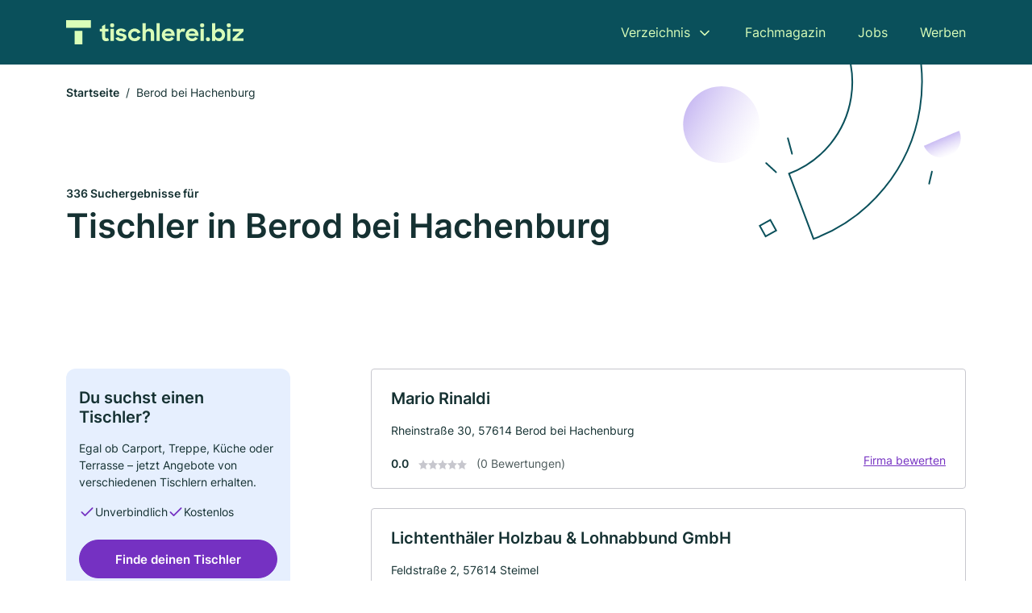

--- FILE ---
content_type: text/html; charset=utf-8
request_url: https://www.tischlerei.biz/berod-bei-hachenburg
body_size: 11160
content:
<!DOCTYPE html><html lang="de"><head><meta charset="utf-8"><meta http-equiv="X-UA-Compatible" content="IE=edge,chrome=1"><meta name="viewport" content="width=device-width, initial-scale=1, shrink-to-fit=no"><title>✅ Tischler und Schreiner in Berod bei Hachenburg ► {count] Top Tischler</title><meta name="description" content="Top bewertete Tischler und Schreiner in Berod bei Hachenburg für dein Projekt finden. Inkl. Bewertungen ★ und Kontaktdaten ☎"><link rel="preconnect" href="https://cdn.consentmanager.net"><link rel="preconnect" href="https://cdn.firmenweb.de"><link rel="preconnect" href="https://img.firmenweb.de"><link rel="preconnect" href="https://traffic.firmenweb.de"><link rel="preconnect" href="https://traffic.pages24.io"><meta property="og:type" content="website"><meta property="og:locale" content="de_DE"><meta property="og:title" content="✅ Tischler und Schreiner in Berod bei Hachenburg ► {count] Top Tischler"><meta property="og:description" content="Top bewertete Tischler und Schreiner in Berod bei Hachenburg für dein Projekt finden. Inkl. Bewertungen ★ und Kontaktdaten ☎"><meta property="og:site_name" content="✅ Tischler und Schreiner in Berod bei Hachenburg ► {count] Top Tischler"><meta property="og:url" content=""><meta property="og:image" content=""><meta name="twitter:card" content="summary"><meta name="twitter:site" content="@"><meta name="twitter:title" content="✅ Tischler und Schreiner in Berod bei Hachenburg ► {count] Top Tischler"><meta name="twitter:description" content="Top bewertete Tischler und Schreiner in Berod bei Hachenburg für dein Projekt finden. Inkl. Bewertungen ★ und Kontaktdaten ☎"><meta name="twitter:image" content=""><link rel="shortcut icon" href="https://cdn.firmenweb.de/assets/tischlerei.biz/favicon.ico" type="image/x-icon"><link rel="stylesheet" type="text/css" href="/css/style-ZPXEFE3B.css"></head><body><header class="page-header" role="banner"><div class="container"><nav aria-label="Hauptnavigation"><a class="logo" href="/" aria-label="Zur Startseite von Tischlerei.biz" data-dark="https://cdn.firmenweb.de/assets/tischlerei.biz/logo.svg" data-light="https://cdn.firmenweb.de/assets/tischlerei.biz/logo/secondary.svg"><img src="https://cdn.firmenweb.de/assets/tischlerei.biz/logo.svg" alt="Tischlerei.biz Logo"></a><ul class="navigate" role="menubar"><li class="dropdown" id="directory-dropdown"><button role="menuitem" aria-haspopup="true" aria-expanded="false" aria-controls="directory-menu">Verzeichnis</button><ul id="directory-menu" role="menu"><li role="none"><a href="/staedte" role="menuitem">Alle Städte</a></li><li role="none"><a href="/deutschland" role="menuitem">Alle Firmen</a></li></ul></li><li role="none"><a href="/magazin" role="menuitem">Fachmagazin</a></li><li role="none"><a href="/jobs" role="menuitem">Jobs</a></li><li role="none"><a href="/werben" role="menuitem">Werben</a></li></ul><div class="search-icon" role="button" tabindex="0" aria-label="Suche öffnen"><svg xmlns="http://www.w3.org/2000/svg" width="18" height="18" viewBox="0 0 24 24" fill="none" stroke="currentColor" stroke-width="2" stroke-linecap="round" stroke-linejoin="round" class="feather feather-search"><circle cx="11" cy="11" r="8"></circle><line x1="21" y1="21" x2="16.65" y2="16.65"></line></svg></div><div class="menu-icon" role="button" tabindex="0" aria-expanded="false" aria-label="Menü öffnen"><span></span></div></nav><div class="mobile-nav"></div><div class="search-nav"><button class="btn-close s-close" tabindex="0" type="button" aria-label="Schließen"><svg xmlns="http://www.w3.org/2000/svg" width="35" height="35" viewBox="0 0 24 24" fill="none" stroke="#0a505b" stroke-width="2" stroke-linecap="round" stroke-linejoin="round" class="feather feather-x"><line x1="18" y1="6" x2="6" y2="18"></line><line x1="6" y1="6" x2="18" y2="18"></line></svg></button><form class="form-search"><div class="select-icon"><svg xmlns="http://www.w3.org/2000/svg" width="16" height="16" viewBox="0 0 24 24" fill="none" stroke="currentColor" stroke-width="2" stroke-linecap="round" stroke-linejoin="round" class="feather feather-search" aria-hidden="true" focusable="false"><circle cx="11" cy="11" r="8"></circle><line x1="21" y1="21" x2="16.65" y2="16.65"></line></svg><label class="visually-hidden" for="keyword-select-layout">Keyword auswählen</label><select class="autocomplete-keywords" id="keyword-select-layout"><option value="moebel">Möbel</option><option value="tischler">Tischler</option><option value="tuerenbau">Türenbau</option><option value="treppenbau">Treppenbau</option><option value="kuechen">Küchen</option><option value="fensterbau">Fensterbau</option><option value="brandschutz">Brandschutz</option><option value="zimmerei">Zimmerei</option><option value="innenausbau">Innenausbau</option><option value="bautischlerei">Bautischlerei</option><option value="ladenbau">Ladenbau</option><option value="holzbau">Holzbau</option><option value="dachdecker">Dachdecker</option><option value="bodenleger">Bodenleger</option><option value="trockenbau">Trockenbau</option><option value="entruempelung">Entrümpelung</option><option value="bauunternehmen">Bauunternehmen</option><option value="sanierungen">Sanierungen</option><option value="haustueren">Haustüren</option><option value="schlosserei">Schlosserei</option></select></div><div class="input-icon"><svg xmlns="http://www.w3.org/2000/svg" width="16" height="16" viewBox="0 0 24 24" fill="none" stroke="currentColor" stroke-width="2" stroke-linecap="round" stroke-linejoin="round" class="feather feather-map-pin" aria-hidden="true" focusable="false"><path d="M21 10c0 7-9 13-9 13s-9-6-9-13a9 9 0 0 1 18 0z"></path><circle cx="12" cy="10" r="3"></circle></svg><label class="visually-hidden" for="location-input-layout">Suche nach Ort</label><input class="autocomplete-locations" id="location-input-layout" type="search" autocorrect="off" autocomplete="off" autocapitalize="off"></div><button type="submit">Suchen</button></form></div></div></header><div class="spacer"></div><main><div class="page-search"><script type="application/ld+json">{"@context":"https://schema.org","@type":"CollectionPage","mainEntity":{"@type":"ItemList","name":"✅ Tischler und Schreiner in Berod bei Hachenburg ► {count] Top Tischler","itemListElement":[{"@type":"ListItem","position":1,"url":"https://www.tischlerei.biz/berod-bei-hachenburg/mario-rinaldi-3724291.html","item":{"@context":"https://schema.org","@type":"HomeAndConstructionBusiness","name":"Mario Rinaldi","url":"https://www.tischlerei.biz/berod-bei-hachenburg/mario-rinaldi-3724291.html","address":{"@type":"PostalAddress","streetAddress":"Rheinstraße 30","addressLocality":"Berod bei Hachenburg","postalCode":"57614","addressCountry":"Deutschland"},"geo":{"@type":"GeoCoordinates","latitude":50.647502,"longitude":7.694644},"potentialAction":{"@type":"ReviewAction","target":{"@type":"EntryPoint","urlTemplate":"https://www.tischlerei.biz/berod-bei-hachenburg/mario-rinaldi-3724291.html#bewertung"}},"sameAs":[],"telephone":"02680/8028","faxNumber":"02680/988134","openingHoursSpecification":[]}},{"@type":"ListItem","position":2,"url":"https://www.tischlerei.biz/berod-bei-hachenburg/lichtenthaeler-holzbau-lohnabbund-gmbh-aWMUvK.html","item":{"@context":"https://schema.org","@type":"HomeAndConstructionBusiness","name":"Lichtenthäler Holzbau & Lohnabbund GmbH","url":"https://www.tischlerei.biz/berod-bei-hachenburg/lichtenthaeler-holzbau-lohnabbund-gmbh-aWMUvK.html","address":{"@type":"PostalAddress","streetAddress":"Feldstraße 2","addressLocality":"Steimel","postalCode":"57614","addressCountry":"Deutschland"},"geo":{"@type":"GeoCoordinates","latitude":50.6562522,"longitude":7.6227475},"potentialAction":{"@type":"ReviewAction","target":{"@type":"EntryPoint","urlTemplate":"https://www.tischlerei.biz/berod-bei-hachenburg/lichtenthaeler-holzbau-lohnabbund-gmbh-aWMUvK.html#bewertung"}},"sameAs":[],"telephone":"+4926849782244","openingHoursSpecification":[]}},{"@type":"ListItem","position":3,"url":"https://www.tischlerei.biz/berod-bei-hachenburg/holzbau-kuhn-aWMUN6.html","item":{"@context":"https://schema.org","@type":"HomeAndConstructionBusiness","name":"Holzbau Kuhn","url":"https://www.tischlerei.biz/berod-bei-hachenburg/holzbau-kuhn-aWMUN6.html","address":{"@type":"PostalAddress","streetAddress":"In d. Steubach","addressLocality":"Woldert","postalCode":"57614","addressCountry":"Deutschland"},"geo":{"@type":"GeoCoordinates","latitude":50.5993717,"longitude":7.6453682},"potentialAction":{"@type":"ReviewAction","target":{"@type":"EntryPoint","urlTemplate":"https://www.tischlerei.biz/berod-bei-hachenburg/holzbau-kuhn-aWMUN6.html#bewertung"}},"sameAs":[],"openingHoursSpecification":[]}},{"@type":"ListItem","position":4,"url":"https://www.tischlerei.biz/oberhonnefeld-gierend/axel-lehnert-5553454.html","item":{"@context":"https://schema.org","@type":"HomeAndConstructionBusiness","name":"Axel Lehnert","url":"https://www.tischlerei.biz/oberhonnefeld-gierend/axel-lehnert-5553454.html","address":{"@type":"PostalAddress","streetAddress":"Dorfstraße 18","addressLocality":"Oberhonnefeld-Gierend","postalCode":"56587","addressCountry":"Deutschland"},"geo":{"@type":"GeoCoordinates","latitude":50.5593841,"longitude":7.523216},"potentialAction":{"@type":"ReviewAction","target":{"@type":"EntryPoint","urlTemplate":"https://www.tischlerei.biz/oberhonnefeld-gierend/axel-lehnert-5553454.html#bewertung"}},"sameAs":[],"telephone":"02634/5289","faxNumber":"02634/956132","openingHoursSpecification":[],"aggregateRating":{"@type":"AggregateRating","ratingValue":"5.0","reviewCount":1,"bestRating":5,"worstRating":1},"review":[{"@type":"Review","author":{"@type":"Person","name":"Karl Escher"},"reviewRating":{"@type":"Rating","ratingValue":5,"bestRating":5,"worstRating":1},"reviewBody":"Wenn man sich auf einen Handwerker verlassen kann, dann handelt es sich um den Schreinermeister Axel Lehnert. Hervorragende Arbeit und zuverlässig."}]}},{"@type":"ListItem","position":5,"url":"https://www.tischlerei.biz/oberhonnefeld-gierend/walter-klassen-zimmerei-aWMUN0.html","item":{"@context":"https://schema.org","@type":"HomeAndConstructionBusiness","name":"Walter Klassen Zimmerei","url":"https://www.tischlerei.biz/oberhonnefeld-gierend/walter-klassen-zimmerei-aWMUN0.html","address":{"@type":"PostalAddress","streetAddress":"Schulstraße 13","addressLocality":"Straßenhaus","postalCode":"56587","addressCountry":"Deutschland"},"geo":{"@type":"GeoCoordinates","latitude":50.5424531,"longitude":7.511694},"potentialAction":{"@type":"ReviewAction","target":{"@type":"EntryPoint","urlTemplate":"https://www.tischlerei.biz/oberhonnefeld-gierend/walter-klassen-zimmerei-aWMUN0.html#bewertung"}},"sameAs":[],"openingHoursSpecification":[],"aggregateRating":{"@type":"AggregateRating","ratingValue":"5.0","reviewCount":1,"bestRating":5,"worstRating":1},"review":[{"@type":"Review","author":{"@type":"Person","name":"Detlef K."},"reviewRating":{"@type":"Rating","ratingValue":5,"bestRating":5,"worstRating":1},"reviewBody":"Kompetent und zuverlässig!\r\nJeder Zeit wieder."}]}},{"@type":"ListItem","position":6,"url":"https://www.tischlerei.biz/oberdreis/hachenberg-markus-aWMUvO.html","item":{"@context":"https://schema.org","@type":"HomeAndConstructionBusiness","name":"Hachenberg Markus","url":"https://www.tischlerei.biz/oberdreis/hachenberg-markus-aWMUvO.html","address":{"@type":"PostalAddress","streetAddress":"Bismarckstraße 1","addressLocality":"Rodenbach bei Puderbach","postalCode":"57639","addressCountry":"Deutschland"},"geo":{"@type":"GeoCoordinates","latitude":50.64197739999999,"longitude":7.6626652},"potentialAction":{"@type":"ReviewAction","target":{"@type":"EntryPoint","urlTemplate":"https://www.tischlerei.biz/oberdreis/hachenberg-markus-aWMUvO.html#bewertung"}},"sameAs":[],"telephone":"+492684979317","openingHoursSpecification":[]}},{"@type":"ListItem","position":7,"url":"https://www.tischlerei.biz/oberdreis/hans-peter-mueller-3748120.html","item":{"@context":"https://schema.org","@type":"HomeAndConstructionBusiness","name":"Hans-Peter Mueller","url":"https://www.tischlerei.biz/oberdreis/hans-peter-mueller-3748120.html","address":{"@type":"PostalAddress","streetAddress":"Tannenstraße 9","addressLocality":"Oberdreis, Westerwald","postalCode":"57639","addressCountry":"Deutschland"},"geo":{"@type":"GeoCoordinates","latitude":50.630155,"longitude":7.665023},"potentialAction":{"@type":"ReviewAction","target":{"@type":"EntryPoint","urlTemplate":"https://www.tischlerei.biz/oberdreis/hans-peter-mueller-3748120.html#bewertung"}},"sameAs":[],"telephone":"02684/979223","openingHoursSpecification":[]}},{"@type":"ListItem","position":8,"url":"https://www.tischlerei.biz/oberwambach/hartwig-hommer-4991264.html","item":{"@context":"https://schema.org","@type":"HomeAndConstructionBusiness","name":"Hartwig Hommer","url":"https://www.tischlerei.biz/oberwambach/hartwig-hommer-4991264.html","address":{"@type":"PostalAddress","streetAddress":"Hauptstraße 2","addressLocality":"Oberwambach, Westerwald","postalCode":"57614","addressCountry":"Deutschland"},"geo":{"@type":"GeoCoordinates","latitude":50.6599922,"longitude":7.6527486},"potentialAction":{"@type":"ReviewAction","target":{"@type":"EntryPoint","urlTemplate":"https://www.tischlerei.biz/oberwambach/hartwig-hommer-4991264.html#bewertung"}},"sameAs":[],"telephone":"02681/2698","faxNumber":"02681/986166","openingHoursSpecification":[]}},{"@type":"ListItem","position":9,"url":"https://www.tischlerei.biz/oberdreis/melanie-schaefer-4654479.html","item":{"@context":"https://schema.org","@type":"HomeAndConstructionBusiness","name":"Melanie Schäfer","url":"https://www.tischlerei.biz/oberdreis/melanie-schaefer-4654479.html","address":{"@type":"PostalAddress","streetAddress":"Oberdreiser Kopf 21","addressLocality":"Oberdreis, Westerwald","postalCode":"57639","addressCountry":"Deutschland"},"geo":{"@type":"GeoCoordinates","latitude":50.6219249,"longitude":7.6687469},"potentialAction":{"@type":"ReviewAction","target":{"@type":"EntryPoint","urlTemplate":"https://www.tischlerei.biz/oberdreis/melanie-schaefer-4654479.html#bewertung"}},"sameAs":[],"telephone":"02684/1801","faxNumber":"02684/979204","openingHoursSpecification":[]}},{"@type":"ListItem","position":10,"url":"https://www.tischlerei.biz/almersbach/kuechen-center-euteneuer-gmbh-aWMUwt.html","item":{"@context":"https://schema.org","@type":"HomeAndConstructionBusiness","name":"Küchen-Center Euteneuer GmbH","url":"https://www.tischlerei.biz/almersbach/kuechen-center-euteneuer-gmbh-aWMUwt.html","address":{"@type":"PostalAddress","streetAddress":"Auf d. Semseg 2","addressLocality":"Gieleroth","postalCode":"57610","addressCountry":"Deutschland"},"geo":{"@type":"GeoCoordinates","latitude":50.6744913,"longitude":7.6690076},"potentialAction":{"@type":"ReviewAction","target":{"@type":"EntryPoint","urlTemplate":"https://www.tischlerei.biz/almersbach/kuechen-center-euteneuer-gmbh-aWMUwt.html#bewertung"}},"sameAs":[],"telephone":"+4926812488","openingHoursSpecification":[]}},{"@type":"ListItem","position":11,"url":"https://www.tischlerei.biz/isenburg/schreinerei-achim-zerres-aWMUwI.html","item":{"@context":"https://schema.org","@type":"HomeAndConstructionBusiness","name":"Schreinerei Achim Zerres","url":"https://www.tischlerei.biz/isenburg/schreinerei-achim-zerres-aWMUwI.html","address":{"@type":"PostalAddress","streetAddress":"Burgstraße 15","addressLocality":"Roßbach","postalCode":"56271","addressCountry":"Deutschland"},"geo":{"@type":"GeoCoordinates","latitude":50.61122719999999,"longitude":7.6804462},"potentialAction":{"@type":"ReviewAction","target":{"@type":"EntryPoint","urlTemplate":"https://www.tischlerei.biz/isenburg/schreinerei-achim-zerres-aWMUwI.html#bewertung"}},"sameAs":[],"telephone":"+492680204","openingHoursSpecification":[]}},{"@type":"ListItem","position":12,"url":"https://www.tischlerei.biz/atzelgift/schreinerei-markus-loehr-aYAmyB.html","item":{"@context":"https://schema.org","@type":"HomeAndConstructionBusiness","name":"Schreinerei Markus Löhr","url":"https://www.tischlerei.biz/atzelgift/schreinerei-markus-loehr-aYAmyB.html","address":{"@type":"PostalAddress","streetAddress":"Mühlentalweg 38","addressLocality":"Höchstenbach","postalCode":"57629","addressCountry":"Deutschland"},"geo":{"@type":"GeoCoordinates","latitude":50.6332896,"longitude":7.7534437},"potentialAction":{"@type":"ReviewAction","target":{"@type":"EntryPoint","urlTemplate":"https://www.tischlerei.biz/atzelgift/schreinerei-markus-loehr-aYAmyB.html#bewertung"}},"sameAs":[],"telephone":"02680 8586","faxNumber":"+49 2680 1424","openingHoursSpecification":[],"hasOfferCatalog":{"@type":"OfferCatalog","name":"Schreinerei Markus Löhr","itemListElement":[{"@type":"Offer","itemOffered":{"@type":"Service","name":"Tischler","identifier":"tischler"}},{"@type":"Offer","itemOffered":{"@type":"Service","name":"Treppenbau","identifier":"treppenbau"}},{"@type":"Offer","itemOffered":{"@type":"Service","name":"Türenbau","identifier":"tuerenbau"}}]}}},{"@type":"ListItem","position":13,"url":"https://www.tischlerei.biz/kleinmaischeid/a-gottschalk-4279396.html","item":{"@context":"https://schema.org","@type":"HomeAndConstructionBusiness","name":"A. Gottschalk","url":"https://www.tischlerei.biz/kleinmaischeid/a-gottschalk-4279396.html","address":{"@type":"PostalAddress","streetAddress":"Hauptstraße 26","addressLocality":"Kleinmaischeid","postalCode":"56271","addressCountry":"Deutschland"},"geo":{"@type":"GeoCoordinates","latitude":50.6063929,"longitude":7.682110100000001},"potentialAction":{"@type":"ReviewAction","target":{"@type":"EntryPoint","urlTemplate":"https://www.tischlerei.biz/kleinmaischeid/a-gottschalk-4279396.html#bewertung"}},"sameAs":[],"telephone":"+4926896441","faxNumber":"+4926895239","openingHoursSpecification":[],"hasOfferCatalog":{"@type":"OfferCatalog","name":"A. Gottschalk","itemListElement":[{"@type":"Offer","itemOffered":{"@type":"Service","name":"Möbel","identifier":"moebel"}}]}}},{"@type":"ListItem","position":14,"url":"https://www.tischlerei.biz/hattert/boyne-gmbh-tischlerei-aWMUwA.html","item":{"@context":"https://schema.org","@type":"HomeAndConstructionBusiness","name":"Boyne GmbH Tischlerei","url":"https://www.tischlerei.biz/hattert/boyne-gmbh-tischlerei-aWMUwA.html","address":{"@type":"PostalAddress","streetAddress":"Schulstraße 11","addressLocality":"Hattert","postalCode":"57644","addressCountry":"Deutschland"},"geo":{"@type":"GeoCoordinates","latitude":50.6565024,"longitude":7.756501900000001},"potentialAction":{"@type":"ReviewAction","target":{"@type":"EntryPoint","urlTemplate":"https://www.tischlerei.biz/hattert/boyne-gmbh-tischlerei-aWMUwA.html#bewertung"}},"sameAs":[],"telephone":"+4926626934","openingHoursSpecification":[],"hasOfferCatalog":{"@type":"OfferCatalog","name":"Boyne GmbH Tischlerei","itemListElement":[{"@type":"Offer","itemOffered":{"@type":"Service","name":"Möbel","identifier":"moebel"}}]}}},{"@type":"ListItem","position":15,"url":"https://www.tischlerei.biz/almersbach/moebel-werkstaette-gert-schumann-gmbh-aYAmys.html","item":{"@context":"https://schema.org","@type":"HomeAndConstructionBusiness","name":"Möbel-Werkstätte Gert Schumann GmbH","url":"https://www.tischlerei.biz/almersbach/moebel-werkstaette-gert-schumann-gmbh-aYAmys.html","address":{"@type":"PostalAddress","streetAddress":"Graf-Zeppelin-Straße 17","addressLocality":"Altenkirchen","postalCode":"57610","addressCountry":"Deutschland"},"geo":{"@type":"GeoCoordinates","latitude":50.69023079999999,"longitude":7.678462499999999},"potentialAction":{"@type":"ReviewAction","target":{"@type":"EntryPoint","urlTemplate":"https://www.tischlerei.biz/almersbach/moebel-werkstaette-gert-schumann-gmbh-aYAmys.html#bewertung"}},"sameAs":[],"telephone":"02681 9592-0","faxNumber":"+49 2681 9592-22","openingHoursSpecification":[],"hasOfferCatalog":{"@type":"OfferCatalog","name":"Möbel-Werkstätte Gert Schumann GmbH","itemListElement":[{"@type":"Offer","itemOffered":{"@type":"Service","name":"Tischler","identifier":"tischler"}},{"@type":"Offer","itemOffered":{"@type":"Service","name":"Möbel","identifier":"moebel"}}]}}},{"@type":"ListItem","position":16,"url":"https://www.tischlerei.biz/isenburg/oettgen-kohlenbeck-gmbh-aWMUwu.html","item":{"@context":"https://schema.org","@type":"HomeAndConstructionBusiness","name":"Oettgen & Kohlenbeck GmbH","url":"https://www.tischlerei.biz/isenburg/oettgen-kohlenbeck-gmbh-aWMUwu.html","address":{"@type":"PostalAddress","streetAddress":"Mündersbacher Str. 4A","addressLocality":"Roßbach","postalCode":"56271","addressCountry":"Deutschland"},"geo":{"@type":"GeoCoordinates","latitude":50.6045732,"longitude":7.687121899999999},"potentialAction":{"@type":"ReviewAction","target":{"@type":"EntryPoint","urlTemplate":"https://www.tischlerei.biz/isenburg/oettgen-kohlenbeck-gmbh-aWMUwu.html#bewertung"}},"sameAs":[],"telephone":"+492680989902","openingHoursSpecification":[]}},{"@type":"ListItem","position":17,"url":"https://www.tischlerei.biz/mammelzen/wueba-walter-ueberlacker-gmbh-co-kg-aYAmyq.html","item":{"@context":"https://schema.org","@type":"HomeAndConstructionBusiness","name":"WÜBA Walter Überlacker GmbH & Co. KG","url":"https://www.tischlerei.biz/mammelzen/wueba-walter-ueberlacker-gmbh-co-kg-aYAmyq.html","address":{"@type":"PostalAddress","streetAddress":"Hauptstr. 30","addressLocality":"Sörth","postalCode":"57636","addressCountry":"Deutschland"},"geo":{"@type":"GeoCoordinates","latitude":50.6966833,"longitude":7.686047100000001},"potentialAction":{"@type":"ReviewAction","target":{"@type":"EntryPoint","urlTemplate":"https://www.tischlerei.biz/mammelzen/wueba-walter-ueberlacker-gmbh-co-kg-aYAmyq.html#bewertung"}},"sameAs":[],"telephone":"02681 9515-0","faxNumber":"+49 2681 9515-95","openingHoursSpecification":[]}},{"@type":"ListItem","position":18,"url":"https://www.tischlerei.biz/merkelbach/bau-und-moebelschreinerei-h-leiendecker-gmbh-566605.html","item":{"@context":"https://schema.org","@type":"HomeAndConstructionBusiness","name":"Bau- und Möbelschreinerei H. Leiendecker GmbH","url":"https://www.tischlerei.biz/merkelbach/bau-und-moebelschreinerei-h-leiendecker-gmbh-566605.html","address":{"@type":"PostalAddress","streetAddress":"Hofgarten 3","addressLocality":"Merkelbach","postalCode":"57629","addressCountry":"Deutschland"},"geo":{"@type":"GeoCoordinates","latitude":50.6441866,"longitude":7.7711776},"potentialAction":{"@type":"ReviewAction","target":{"@type":"EntryPoint","urlTemplate":"https://www.tischlerei.biz/merkelbach/bau-und-moebelschreinerei-h-leiendecker-gmbh-566605.html#bewertung"}},"sameAs":[],"telephone":"+4926623011","faxNumber":"+4926624322","openingHoursSpecification":[],"hasOfferCatalog":{"@type":"OfferCatalog","name":"Bau- und Möbelschreinerei H. Leiendecker GmbH","itemListElement":[{"@type":"Offer","itemOffered":{"@type":"Service","name":"Möbel","identifier":"moebel"}},{"@type":"Offer","itemOffered":{"@type":"Service","name":"Tischler","identifier":"tischler"}},{"@type":"Offer","itemOffered":{"@type":"Service","name":"Treppenbau","identifier":"treppenbau"}},{"@type":"Offer","itemOffered":{"@type":"Service","name":"Türenbau","identifier":"tuerenbau"}}]}}},{"@type":"ListItem","position":19,"url":"https://www.tischlerei.biz/mammelzen/engels-bauprojekte-und-innenausbau-aWMWIF.html","item":{"@context":"https://schema.org","@type":"HomeAndConstructionBusiness","name":"Engels Bauprojekte und Innenausbau","url":"https://www.tischlerei.biz/mammelzen/engels-bauprojekte-und-innenausbau-aWMWIF.html","address":{"@type":"PostalAddress","streetAddress":"Ringstraße 21","addressLocality":"Mammelzen","postalCode":"57636","addressCountry":"Deutschland"},"geo":{"@type":"GeoCoordinates","latitude":50.69966520000001,"longitude":7.6867465},"potentialAction":{"@type":"ReviewAction","target":{"@type":"EntryPoint","urlTemplate":"https://www.tischlerei.biz/mammelzen/engels-bauprojekte-und-innenausbau-aWMWIF.html#bewertung"}},"sameAs":[],"telephone":"+491737006638","openingHoursSpecification":[]}},{"@type":"ListItem","position":20,"url":"https://www.tischlerei.biz/woldert/bestattungen-kambeck-2795739.html","item":{"@context":"https://schema.org","@type":"HomeAndConstructionBusiness","name":"Bestattungen Kambeck","url":"https://www.tischlerei.biz/woldert/bestattungen-kambeck-2795739.html","address":{"@type":"PostalAddress","streetAddress":"Gartenstraße 10","addressLocality":"Woldert","postalCode":"57614","addressCountry":"Deutschland"},"geo":{"@type":"GeoCoordinates","latitude":50.60374,"longitude":7.646356},"potentialAction":{"@type":"ReviewAction","target":{"@type":"EntryPoint","urlTemplate":"https://www.tischlerei.biz/woldert/bestattungen-kambeck-2795739.html#bewertung"}},"sameAs":[],"telephone":"02684/7065","faxNumber":"02684/7239","openingHoursSpecification":[],"hasOfferCatalog":{"@type":"OfferCatalog","name":"Bestattungen Kambeck","itemListElement":[{"@type":"Offer","itemOffered":{"@type":"Service","name":"Möbel","identifier":"moebel"}}]}}}]}}</script><header><div class="container"><div class="decorative-svg" aria-hidden="true"><svg xmlns="http://www.w3.org/2000/svg" width="348" height="220"><defs><linearGradient id="b" x1=".5" x2=".5" y2="1" gradientUnits="objectBoundingBox"><stop offset="0" stop-color="#cabcf3"/><stop offset="1" stop-color="#fff" stop-opacity=".604"/></linearGradient><clipPath id="a"><path data-name="Rectangle 3310" transform="translate(798 80)" fill="none" stroke="#707070" d="M0 0h348v220H0z"/></clipPath></defs><g data-name="Mask Group 14359" transform="translate(-798 -80)" clip-path="url(#a)"><g data-name="Group 22423" transform="rotate(165.02 874.682 272.94)"><path data-name="Path 15020" d="M47.622 16.8a23.657 23.657 0 0 1-23.811 23.807C9.759 40.411 0 29.872 0 16.8c1.19-.106 47.473-.431 47.622 0Z" transform="rotate(172 307.555 182.771)" fill="url(#b)"/><path data-name="Line 817" fill="none" stroke="#0a505b" stroke-linecap="round" stroke-linejoin="round" stroke-width="2" d="m795.764 356.904-.053-19.918"/><path data-name="Line 818" fill="none" stroke="#0a505b" stroke-linecap="round" stroke-linejoin="round" stroke-width="2" d="m829.784 334.186-8.987-14.086"/><path data-name="Line 822" fill="none" stroke="#0a505b" stroke-linecap="round" stroke-linejoin="round" stroke-width="2" d="m633.804 270.827 7.276-13.579"/><path data-name="Path 15022" d="M628.065 350.2a207.307 207.307 0 0 0 22.517 207.394l69.559-51.25a121 121 0 0 1 85.573-192.2l-8.458-85.986A207.307 207.307 0 0 0 628.066 350.2" fill="none" stroke="#0a505b" stroke-width="2"/><g data-name="Rectangle 2717" fill="none" stroke="#0a505b" stroke-width="2"><path stroke="none" d="m858.727 261.827-16.495 4.113-4.113-16.495 16.495-4.113z"/><path d="m857.515 261.099-14.555 3.628-3.628-14.554 14.554-3.629z"/></g><circle data-name="Ellipse 374" cx="47.498" cy="47.498" r="47.498" transform="rotate(135 387.366 391.581)" fill="url(#b)"/></g></g></svg>
</div><nav aria-label="Brotkrumen"><ol class="breadcrumb"><li class="breadcrumb-item"><a href="https://www.tischlerei.biz">Startseite</a></li><li class="breadcrumb-item active" aria-current="page">Berod bei Hachenburg</li></ol></nav><script type="application/ld+json">{
    "@context": "https://schema.org",
    "@type": "BreadcrumbList",
    "itemListElement": [{"@type":"ListItem","position":1,"name":"Startseite","item":"https://www.tischlerei.biz"},{"@type":"ListItem","position":2,"name":"Berod bei Hachenburg","item":"https://www.tischlerei.biz/berod-bei-hachenburg"}]
}</script><h1><small>336 Suchergebnisse für </small><br>Tischler in Berod bei Hachenburg</h1><div class="callout-sm-mobile"><div class="block-callout-sm"><h2 class="title">Du suchst einen Tischler?</h2><p class="txt">Egal ob Carport, Treppe, Küche oder Terrasse – jetzt Angebote von verschiedenen Tischlern erhalten.</p><ul class="facts"><li><svg xmlns="http://www.w3.org/2000/svg" width="24" height="24" viewBox="0 0 24 24" fill="none" stroke="currentColor" stroke-width="2" stroke-linecap="round" stroke-linejoin="round" class="feather feather-check" aria-hidden="true" focusable="false"><polyline points="20 6 9 17 4 12"></polyline></svg><span>Unverbindlich</span></li><li><svg xmlns="http://www.w3.org/2000/svg" width="24" height="24" viewBox="0 0 24 24" fill="none" stroke="currentColor" stroke-width="2" stroke-linecap="round" stroke-linejoin="round" class="feather feather-check" aria-hidden="true" focusable="false"><polyline points="20 6 9 17 4 12"></polyline></svg><span>Kostenlos</span></li></ul><button class="btn btn-primary" type="button" data-klickstrecke="https://klickstrecke.digitaleseiten.de/tischler-schreiner?partner=firmenweb&amp;source=https%3A%2F%2Fwww.tischlerei.biz%2Fberod-bei-hachenburg" aria-label="Jetzt anfragen">Finde deinen Tischler</button></div></div></div></header><div class="filter-spec-mobile"></div><div class="container"><div class="search-results"><aside class="filters" role="complementary" aria-label="Filteroptionen"><div class="block-callout-sm"><h2 class="title">Du suchst einen Tischler?</h2><p class="txt">Egal ob Carport, Treppe, Küche oder Terrasse – jetzt Angebote von verschiedenen Tischlern erhalten.</p><ul class="facts"><li><svg xmlns="http://www.w3.org/2000/svg" width="24" height="24" viewBox="0 0 24 24" fill="none" stroke="currentColor" stroke-width="2" stroke-linecap="round" stroke-linejoin="round" class="feather feather-check" aria-hidden="true" focusable="false"><polyline points="20 6 9 17 4 12"></polyline></svg><span>Unverbindlich</span></li><li><svg xmlns="http://www.w3.org/2000/svg" width="24" height="24" viewBox="0 0 24 24" fill="none" stroke="currentColor" stroke-width="2" stroke-linecap="round" stroke-linejoin="round" class="feather feather-check" aria-hidden="true" focusable="false"><polyline points="20 6 9 17 4 12"></polyline></svg><span>Kostenlos</span></li></ul><button class="btn btn-primary" type="button" data-klickstrecke="https://klickstrecke.digitaleseiten.de/tischler-schreiner?partner=firmenweb&amp;source=https%3A%2F%2Fwww.tischlerei.biz%2Fberod-bei-hachenburg" aria-label="Jetzt anfragen">Finde deinen Tischler</button></div><div class="filter"><h2 class="h4 title">Suchen</h2><form class="form-search"><div class="input-icon"><svg xmlns="http://www.w3.org/2000/svg" width="16" height="16" viewBox="0 0 24 24" fill="none" stroke="currentColor" stroke-width="2" stroke-linecap="round" stroke-linejoin="round" class="feather feather-map-pin" aria-hidden="true" focusable="false"><path d="M21 10c0 7-9 13-9 13s-9-6-9-13a9 9 0 0 1 18 0z"></path><circle cx="12" cy="10" r="3"></circle></svg><label class="visually-hidden" for="location-input">Suche nach Ort</label><input class="autocomplete-locations" id="location-input" type="search" name="city" autocorrect="off" autocomplete="off" autocapitalize="off"></div><button class="btn btn-primary" type="submit">Suchen</button></form></div><div class="filter"><button class="expand" type="button" aria-controls="keywords-filters-panel" aria-expanded="true">Spezialisierung</button><div class="filter-spec" id="keywords-filters-panel"><ul><li><a href="/moebel-in-berod-bei-hachenburg">Möbel (85)</a></li><li><a href="/tischler-in-berod-bei-hachenburg">Tischler (44)</a></li><li><a href="/tuerenbau-in-berod-bei-hachenburg">Türenbau (35)</a></li><li><a href="/treppenbau-in-berod-bei-hachenburg">Treppenbau (30)</a></li><li><a href="/zimmerei-in-berod-bei-hachenburg">Zimmerei (3)</a></li><li><a href="/brandschutz-in-berod-bei-hachenburg">Brandschutz (2)</a></li><li><a href="/kuechen-in-berod-bei-hachenburg">Küchen (2)</a></li><li><a href="/terrassengestaltung-in-berod-bei-hachenburg">Terrassengestaltung (1)</a></li><li><a href="/holzbau-in-berod-bei-hachenburg">Holzbau (1)</a></li><li><a href="/photovoltaik-pv-anlagen-in-berod-bei-hachenburg">Photovoltaik (PV-Anlagen) (1)</a></li><li><a href="/fensterbau-in-berod-bei-hachenburg">Fensterbau (1)</a></li></ul></div></div><div class="filter"><button class="expand" type="button" aria-controls="location-filters-panel" aria-expanded="true">In der Nähe</button><div class="filter-city" id="location-filters-panel"><ul><li><a href="/arnshoefen">Arnshöfen (14)</a></li><li><a href="/neuwied">Neuwied (12)</a></li><li><a href="/ailertchen">Ailertchen (12)</a></li><li><a href="/asbach">Asbach (Westerwald) (10)</a></li><li><a href="/eitorf">Eitorf (7)</a></li><li><a href="/herdorf">Herdorf (6)</a></li><li><a href="/kirchen-sieg">Kirchen (Sieg) (5)</a></li><li><a href="/dernbach">Dernbach (Landkreis Neuwied) (5)</a></li><li><a href="/siershahn">Siershahn (5)</a></li><li><a href="/isenburg">Isenburg (4)</a></li></ul></div></div></aside><section class="results" aria-label="Suchergebnisse"><div class="profiles"><article class="profile" tabindex="0" onclick="location.href='/berod-bei-hachenburg/mario-rinaldi-3724291.html'" onkeydown="if(event.key === 'Enter' || event.key === ' ') {location.href='/berod-bei-hachenburg/mario-rinaldi-3724291.html'}" role="link"><h2 class="name">Mario Rinaldi</h2><p class="services"></p><address class="address">Rheinstraße 30,  57614 Berod bei Hachenburg</address><div class="rating"><strong class="avg">0.0</strong><div class="ratingstars"><span aria-hidden="true"><svg xmlns="http://www.w3.org/2000/svg" width="12" height="11.412" viewBox="0 0 12 11.412"><path id="star" d="M8,2,9.854,5.756,14,6.362,11,9.284l.708,4.128L8,11.462l-3.708,1.95L5,9.284,2,6.362l4.146-.606Z" transform="translate(-2 -2)" fill="#c7c7ce"/></svg></span><span aria-hidden="true"><svg xmlns="http://www.w3.org/2000/svg" width="12" height="11.412" viewBox="0 0 12 11.412"><path id="star" d="M8,2,9.854,5.756,14,6.362,11,9.284l.708,4.128L8,11.462l-3.708,1.95L5,9.284,2,6.362l4.146-.606Z" transform="translate(-2 -2)" fill="#c7c7ce"/></svg></span><span aria-hidden="true"><svg xmlns="http://www.w3.org/2000/svg" width="12" height="11.412" viewBox="0 0 12 11.412"><path id="star" d="M8,2,9.854,5.756,14,6.362,11,9.284l.708,4.128L8,11.462l-3.708,1.95L5,9.284,2,6.362l4.146-.606Z" transform="translate(-2 -2)" fill="#c7c7ce"/></svg></span><span aria-hidden="true"><svg xmlns="http://www.w3.org/2000/svg" width="12" height="11.412" viewBox="0 0 12 11.412"><path id="star" d="M8,2,9.854,5.756,14,6.362,11,9.284l.708,4.128L8,11.462l-3.708,1.95L5,9.284,2,6.362l4.146-.606Z" transform="translate(-2 -2)" fill="#c7c7ce"/></svg></span><span aria-hidden="true"><svg xmlns="http://www.w3.org/2000/svg" width="12" height="11.412" viewBox="0 0 12 11.412"><path id="star" d="M8,2,9.854,5.756,14,6.362,11,9.284l.708,4.128L8,11.462l-3.708,1.95L5,9.284,2,6.362l4.146-.606Z" transform="translate(-2 -2)" fill="#c7c7ce"/></svg></span></div><small class="num">(0 Bewertungen)</small><a class="cta" href="/berod-bei-hachenburg/mario-rinaldi-3724291.html#bewertung">Firma bewerten</a></div></article><article class="profile" tabindex="0" onclick="location.href='/berod-bei-hachenburg/lichtenthaeler-holzbau-lohnabbund-gmbh-aWMUvK.html'" onkeydown="if(event.key === 'Enter' || event.key === ' ') {location.href='/berod-bei-hachenburg/lichtenthaeler-holzbau-lohnabbund-gmbh-aWMUvK.html'}" role="link"><h2 class="name">Lichtenthäler Holzbau & Lohnabbund GmbH</h2><p class="services"></p><address class="address">Feldstraße 2,  57614 Steimel</address><div class="rating"><strong class="avg">0.0</strong><div class="ratingstars"><span aria-hidden="true"><svg xmlns="http://www.w3.org/2000/svg" width="12" height="11.412" viewBox="0 0 12 11.412"><path id="star" d="M8,2,9.854,5.756,14,6.362,11,9.284l.708,4.128L8,11.462l-3.708,1.95L5,9.284,2,6.362l4.146-.606Z" transform="translate(-2 -2)" fill="#c7c7ce"/></svg></span><span aria-hidden="true"><svg xmlns="http://www.w3.org/2000/svg" width="12" height="11.412" viewBox="0 0 12 11.412"><path id="star" d="M8,2,9.854,5.756,14,6.362,11,9.284l.708,4.128L8,11.462l-3.708,1.95L5,9.284,2,6.362l4.146-.606Z" transform="translate(-2 -2)" fill="#c7c7ce"/></svg></span><span aria-hidden="true"><svg xmlns="http://www.w3.org/2000/svg" width="12" height="11.412" viewBox="0 0 12 11.412"><path id="star" d="M8,2,9.854,5.756,14,6.362,11,9.284l.708,4.128L8,11.462l-3.708,1.95L5,9.284,2,6.362l4.146-.606Z" transform="translate(-2 -2)" fill="#c7c7ce"/></svg></span><span aria-hidden="true"><svg xmlns="http://www.w3.org/2000/svg" width="12" height="11.412" viewBox="0 0 12 11.412"><path id="star" d="M8,2,9.854,5.756,14,6.362,11,9.284l.708,4.128L8,11.462l-3.708,1.95L5,9.284,2,6.362l4.146-.606Z" transform="translate(-2 -2)" fill="#c7c7ce"/></svg></span><span aria-hidden="true"><svg xmlns="http://www.w3.org/2000/svg" width="12" height="11.412" viewBox="0 0 12 11.412"><path id="star" d="M8,2,9.854,5.756,14,6.362,11,9.284l.708,4.128L8,11.462l-3.708,1.95L5,9.284,2,6.362l4.146-.606Z" transform="translate(-2 -2)" fill="#c7c7ce"/></svg></span></div><small class="num">(0 Bewertungen)</small><a class="cta" href="/berod-bei-hachenburg/lichtenthaeler-holzbau-lohnabbund-gmbh-aWMUvK.html#bewertung">Firma bewerten</a></div></article><article class="profile" tabindex="0" onclick="location.href='/berod-bei-hachenburg/holzbau-kuhn-aWMUN6.html'" onkeydown="if(event.key === 'Enter' || event.key === ' ') {location.href='/berod-bei-hachenburg/holzbau-kuhn-aWMUN6.html'}" role="link"><h2 class="name">Holzbau Kuhn</h2><p class="services"></p><address class="address">In d. Steubach,  57614 Woldert</address><div class="rating"><strong class="avg">0.0</strong><div class="ratingstars"><span aria-hidden="true"><svg xmlns="http://www.w3.org/2000/svg" width="12" height="11.412" viewBox="0 0 12 11.412"><path id="star" d="M8,2,9.854,5.756,14,6.362,11,9.284l.708,4.128L8,11.462l-3.708,1.95L5,9.284,2,6.362l4.146-.606Z" transform="translate(-2 -2)" fill="#c7c7ce"/></svg></span><span aria-hidden="true"><svg xmlns="http://www.w3.org/2000/svg" width="12" height="11.412" viewBox="0 0 12 11.412"><path id="star" d="M8,2,9.854,5.756,14,6.362,11,9.284l.708,4.128L8,11.462l-3.708,1.95L5,9.284,2,6.362l4.146-.606Z" transform="translate(-2 -2)" fill="#c7c7ce"/></svg></span><span aria-hidden="true"><svg xmlns="http://www.w3.org/2000/svg" width="12" height="11.412" viewBox="0 0 12 11.412"><path id="star" d="M8,2,9.854,5.756,14,6.362,11,9.284l.708,4.128L8,11.462l-3.708,1.95L5,9.284,2,6.362l4.146-.606Z" transform="translate(-2 -2)" fill="#c7c7ce"/></svg></span><span aria-hidden="true"><svg xmlns="http://www.w3.org/2000/svg" width="12" height="11.412" viewBox="0 0 12 11.412"><path id="star" d="M8,2,9.854,5.756,14,6.362,11,9.284l.708,4.128L8,11.462l-3.708,1.95L5,9.284,2,6.362l4.146-.606Z" transform="translate(-2 -2)" fill="#c7c7ce"/></svg></span><span aria-hidden="true"><svg xmlns="http://www.w3.org/2000/svg" width="12" height="11.412" viewBox="0 0 12 11.412"><path id="star" d="M8,2,9.854,5.756,14,6.362,11,9.284l.708,4.128L8,11.462l-3.708,1.95L5,9.284,2,6.362l4.146-.606Z" transform="translate(-2 -2)" fill="#c7c7ce"/></svg></span></div><small class="num">(0 Bewertungen)</small><a class="cta" href="/berod-bei-hachenburg/holzbau-kuhn-aWMUN6.html#bewertung">Firma bewerten</a></div></article><div id="afs_inline"></div><article class="profile" tabindex="0" onclick="location.href='/oberhonnefeld-gierend/axel-lehnert-5553454.html'" onkeydown="if(event.key === 'Enter' || event.key === ' ') {location.href='/oberhonnefeld-gierend/axel-lehnert-5553454.html'}" role="link"><h2 class="name">Axel Lehnert</h2><p class="services"></p><address class="address">Dorfstraße 18,  56587 Oberhonnefeld-Gierend</address><div class="rating"><strong class="avg">5.0</strong><div class="ratingstars"><span aria-hidden="true"><svg xmlns="http://www.w3.org/2000/svg" width="12" height="11.412" viewBox="0 0 12 11.412"><path id="star" d="M8,2,9.854,5.756,14,6.362,11,9.284l.708,4.128L8,11.462l-3.708,1.95L5,9.284,2,6.362l4.146-.606Z" transform="translate(-2 -2)" fill="#ffbb21"/></svg></span><span aria-hidden="true"><svg xmlns="http://www.w3.org/2000/svg" width="12" height="11.412" viewBox="0 0 12 11.412"><path id="star" d="M8,2,9.854,5.756,14,6.362,11,9.284l.708,4.128L8,11.462l-3.708,1.95L5,9.284,2,6.362l4.146-.606Z" transform="translate(-2 -2)" fill="#ffbb21"/></svg></span><span aria-hidden="true"><svg xmlns="http://www.w3.org/2000/svg" width="12" height="11.412" viewBox="0 0 12 11.412"><path id="star" d="M8,2,9.854,5.756,14,6.362,11,9.284l.708,4.128L8,11.462l-3.708,1.95L5,9.284,2,6.362l4.146-.606Z" transform="translate(-2 -2)" fill="#ffbb21"/></svg></span><span aria-hidden="true"><svg xmlns="http://www.w3.org/2000/svg" width="12" height="11.412" viewBox="0 0 12 11.412"><path id="star" d="M8,2,9.854,5.756,14,6.362,11,9.284l.708,4.128L8,11.462l-3.708,1.95L5,9.284,2,6.362l4.146-.606Z" transform="translate(-2 -2)" fill="#ffbb21"/></svg></span><span aria-hidden="true"><svg xmlns="http://www.w3.org/2000/svg" width="12" height="11.412" viewBox="0 0 12 11.412"><path id="star" d="M8,2,9.854,5.756,14,6.362,11,9.284l.708,4.128L8,11.462l-3.708,1.95L5,9.284,2,6.362l4.146-.606Z" transform="translate(-2 -2)" fill="#ffbb21"/></svg></span></div><small class="num">(1 Bewertung)</small><a class="cta" href="/oberhonnefeld-gierend/axel-lehnert-5553454.html#bewertung">Firma bewerten</a></div><div class="review"><div class="meta"><strong class="author">Karl Escher</strong><time class="date" datetime="2021-11-03T17:56:19.000Z">03. November 2021</time><div class="ratingstars"><span aria-hidden="true"><svg xmlns="http://www.w3.org/2000/svg" width="12" height="11.412" viewBox="0 0 12 11.412"><path id="star" d="M8,2,9.854,5.756,14,6.362,11,9.284l.708,4.128L8,11.462l-3.708,1.95L5,9.284,2,6.362l4.146-.606Z" transform="translate(-2 -2)" fill="#ffbb21"/></svg></span><span aria-hidden="true"><svg xmlns="http://www.w3.org/2000/svg" width="12" height="11.412" viewBox="0 0 12 11.412"><path id="star" d="M8,2,9.854,5.756,14,6.362,11,9.284l.708,4.128L8,11.462l-3.708,1.95L5,9.284,2,6.362l4.146-.606Z" transform="translate(-2 -2)" fill="#ffbb21"/></svg></span><span aria-hidden="true"><svg xmlns="http://www.w3.org/2000/svg" width="12" height="11.412" viewBox="0 0 12 11.412"><path id="star" d="M8,2,9.854,5.756,14,6.362,11,9.284l.708,4.128L8,11.462l-3.708,1.95L5,9.284,2,6.362l4.146-.606Z" transform="translate(-2 -2)" fill="#ffbb21"/></svg></span><span aria-hidden="true"><svg xmlns="http://www.w3.org/2000/svg" width="12" height="11.412" viewBox="0 0 12 11.412"><path id="star" d="M8,2,9.854,5.756,14,6.362,11,9.284l.708,4.128L8,11.462l-3.708,1.95L5,9.284,2,6.362l4.146-.606Z" transform="translate(-2 -2)" fill="#ffbb21"/></svg></span><span aria-hidden="true"><svg xmlns="http://www.w3.org/2000/svg" width="12" height="11.412" viewBox="0 0 12 11.412"><path id="star" d="M8,2,9.854,5.756,14,6.362,11,9.284l.708,4.128L8,11.462l-3.708,1.95L5,9.284,2,6.362l4.146-.606Z" transform="translate(-2 -2)" fill="#ffbb21"/></svg></span></div></div><p class="text mb-0">Wenn man sich auf einen Handwerker verlassen kann, dann handelt es sich um den Schreinermeister Axel Lehnert. Hervorragende Arbeit und zuverlässig.</p></div></article><article class="profile" tabindex="0" onclick="location.href='/oberhonnefeld-gierend/walter-klassen-zimmerei-aWMUN0.html'" onkeydown="if(event.key === 'Enter' || event.key === ' ') {location.href='/oberhonnefeld-gierend/walter-klassen-zimmerei-aWMUN0.html'}" role="link"><h2 class="name">Walter Klassen Zimmerei</h2><p class="services"></p><address class="address">Schulstraße 13,  56587 Straßenhaus</address><div class="rating"><strong class="avg">5.0</strong><div class="ratingstars"><span aria-hidden="true"><svg xmlns="http://www.w3.org/2000/svg" width="12" height="11.412" viewBox="0 0 12 11.412"><path id="star" d="M8,2,9.854,5.756,14,6.362,11,9.284l.708,4.128L8,11.462l-3.708,1.95L5,9.284,2,6.362l4.146-.606Z" transform="translate(-2 -2)" fill="#ffbb21"/></svg></span><span aria-hidden="true"><svg xmlns="http://www.w3.org/2000/svg" width="12" height="11.412" viewBox="0 0 12 11.412"><path id="star" d="M8,2,9.854,5.756,14,6.362,11,9.284l.708,4.128L8,11.462l-3.708,1.95L5,9.284,2,6.362l4.146-.606Z" transform="translate(-2 -2)" fill="#ffbb21"/></svg></span><span aria-hidden="true"><svg xmlns="http://www.w3.org/2000/svg" width="12" height="11.412" viewBox="0 0 12 11.412"><path id="star" d="M8,2,9.854,5.756,14,6.362,11,9.284l.708,4.128L8,11.462l-3.708,1.95L5,9.284,2,6.362l4.146-.606Z" transform="translate(-2 -2)" fill="#ffbb21"/></svg></span><span aria-hidden="true"><svg xmlns="http://www.w3.org/2000/svg" width="12" height="11.412" viewBox="0 0 12 11.412"><path id="star" d="M8,2,9.854,5.756,14,6.362,11,9.284l.708,4.128L8,11.462l-3.708,1.95L5,9.284,2,6.362l4.146-.606Z" transform="translate(-2 -2)" fill="#ffbb21"/></svg></span><span aria-hidden="true"><svg xmlns="http://www.w3.org/2000/svg" width="12" height="11.412" viewBox="0 0 12 11.412"><path id="star" d="M8,2,9.854,5.756,14,6.362,11,9.284l.708,4.128L8,11.462l-3.708,1.95L5,9.284,2,6.362l4.146-.606Z" transform="translate(-2 -2)" fill="#ffbb21"/></svg></span></div><small class="num">(1 Bewertung)</small><a class="cta" href="/oberhonnefeld-gierend/walter-klassen-zimmerei-aWMUN0.html#bewertung">Firma bewerten</a></div><div class="review"><div class="meta"><strong class="author">Detlef K.</strong><time class="date" datetime="2025-12-11T06:23:35.980Z">11. Dezember 2025</time><div class="ratingstars"><span aria-hidden="true"><svg xmlns="http://www.w3.org/2000/svg" width="12" height="11.412" viewBox="0 0 12 11.412"><path id="star" d="M8,2,9.854,5.756,14,6.362,11,9.284l.708,4.128L8,11.462l-3.708,1.95L5,9.284,2,6.362l4.146-.606Z" transform="translate(-2 -2)" fill="#ffbb21"/></svg></span><span aria-hidden="true"><svg xmlns="http://www.w3.org/2000/svg" width="12" height="11.412" viewBox="0 0 12 11.412"><path id="star" d="M8,2,9.854,5.756,14,6.362,11,9.284l.708,4.128L8,11.462l-3.708,1.95L5,9.284,2,6.362l4.146-.606Z" transform="translate(-2 -2)" fill="#ffbb21"/></svg></span><span aria-hidden="true"><svg xmlns="http://www.w3.org/2000/svg" width="12" height="11.412" viewBox="0 0 12 11.412"><path id="star" d="M8,2,9.854,5.756,14,6.362,11,9.284l.708,4.128L8,11.462l-3.708,1.95L5,9.284,2,6.362l4.146-.606Z" transform="translate(-2 -2)" fill="#ffbb21"/></svg></span><span aria-hidden="true"><svg xmlns="http://www.w3.org/2000/svg" width="12" height="11.412" viewBox="0 0 12 11.412"><path id="star" d="M8,2,9.854,5.756,14,6.362,11,9.284l.708,4.128L8,11.462l-3.708,1.95L5,9.284,2,6.362l4.146-.606Z" transform="translate(-2 -2)" fill="#ffbb21"/></svg></span><span aria-hidden="true"><svg xmlns="http://www.w3.org/2000/svg" width="12" height="11.412" viewBox="0 0 12 11.412"><path id="star" d="M8,2,9.854,5.756,14,6.362,11,9.284l.708,4.128L8,11.462l-3.708,1.95L5,9.284,2,6.362l4.146-.606Z" transform="translate(-2 -2)" fill="#ffbb21"/></svg></span></div></div><p class="text mb-0">Kompetent und zuverlässig!
Jeder Zeit wieder.</p></div></article><article class="profile" tabindex="0" onclick="location.href='/oberdreis/hachenberg-markus-aWMUvO.html'" onkeydown="if(event.key === 'Enter' || event.key === ' ') {location.href='/oberdreis/hachenberg-markus-aWMUvO.html'}" role="link"><h2 class="name">Hachenberg Markus</h2><p class="services"></p><address class="address">Bismarckstraße 1,  57639 Rodenbach bei Puderbach</address><div class="rating"><strong class="avg">0.0</strong><div class="ratingstars"><span aria-hidden="true"><svg xmlns="http://www.w3.org/2000/svg" width="12" height="11.412" viewBox="0 0 12 11.412"><path id="star" d="M8,2,9.854,5.756,14,6.362,11,9.284l.708,4.128L8,11.462l-3.708,1.95L5,9.284,2,6.362l4.146-.606Z" transform="translate(-2 -2)" fill="#c7c7ce"/></svg></span><span aria-hidden="true"><svg xmlns="http://www.w3.org/2000/svg" width="12" height="11.412" viewBox="0 0 12 11.412"><path id="star" d="M8,2,9.854,5.756,14,6.362,11,9.284l.708,4.128L8,11.462l-3.708,1.95L5,9.284,2,6.362l4.146-.606Z" transform="translate(-2 -2)" fill="#c7c7ce"/></svg></span><span aria-hidden="true"><svg xmlns="http://www.w3.org/2000/svg" width="12" height="11.412" viewBox="0 0 12 11.412"><path id="star" d="M8,2,9.854,5.756,14,6.362,11,9.284l.708,4.128L8,11.462l-3.708,1.95L5,9.284,2,6.362l4.146-.606Z" transform="translate(-2 -2)" fill="#c7c7ce"/></svg></span><span aria-hidden="true"><svg xmlns="http://www.w3.org/2000/svg" width="12" height="11.412" viewBox="0 0 12 11.412"><path id="star" d="M8,2,9.854,5.756,14,6.362,11,9.284l.708,4.128L8,11.462l-3.708,1.95L5,9.284,2,6.362l4.146-.606Z" transform="translate(-2 -2)" fill="#c7c7ce"/></svg></span><span aria-hidden="true"><svg xmlns="http://www.w3.org/2000/svg" width="12" height="11.412" viewBox="0 0 12 11.412"><path id="star" d="M8,2,9.854,5.756,14,6.362,11,9.284l.708,4.128L8,11.462l-3.708,1.95L5,9.284,2,6.362l4.146-.606Z" transform="translate(-2 -2)" fill="#c7c7ce"/></svg></span></div><small class="num">(0 Bewertungen)</small><a class="cta" href="/oberdreis/hachenberg-markus-aWMUvO.html#bewertung">Firma bewerten</a></div></article><article class="profile" tabindex="0" onclick="location.href='/oberdreis/hans-peter-mueller-3748120.html'" onkeydown="if(event.key === 'Enter' || event.key === ' ') {location.href='/oberdreis/hans-peter-mueller-3748120.html'}" role="link"><h2 class="name">Hans-Peter Mueller</h2><p class="services"></p><address class="address">Tannenstraße 9,  57639 Oberdreis, Westerwald</address><div class="rating"><strong class="avg">0.0</strong><div class="ratingstars"><span aria-hidden="true"><svg xmlns="http://www.w3.org/2000/svg" width="12" height="11.412" viewBox="0 0 12 11.412"><path id="star" d="M8,2,9.854,5.756,14,6.362,11,9.284l.708,4.128L8,11.462l-3.708,1.95L5,9.284,2,6.362l4.146-.606Z" transform="translate(-2 -2)" fill="#c7c7ce"/></svg></span><span aria-hidden="true"><svg xmlns="http://www.w3.org/2000/svg" width="12" height="11.412" viewBox="0 0 12 11.412"><path id="star" d="M8,2,9.854,5.756,14,6.362,11,9.284l.708,4.128L8,11.462l-3.708,1.95L5,9.284,2,6.362l4.146-.606Z" transform="translate(-2 -2)" fill="#c7c7ce"/></svg></span><span aria-hidden="true"><svg xmlns="http://www.w3.org/2000/svg" width="12" height="11.412" viewBox="0 0 12 11.412"><path id="star" d="M8,2,9.854,5.756,14,6.362,11,9.284l.708,4.128L8,11.462l-3.708,1.95L5,9.284,2,6.362l4.146-.606Z" transform="translate(-2 -2)" fill="#c7c7ce"/></svg></span><span aria-hidden="true"><svg xmlns="http://www.w3.org/2000/svg" width="12" height="11.412" viewBox="0 0 12 11.412"><path id="star" d="M8,2,9.854,5.756,14,6.362,11,9.284l.708,4.128L8,11.462l-3.708,1.95L5,9.284,2,6.362l4.146-.606Z" transform="translate(-2 -2)" fill="#c7c7ce"/></svg></span><span aria-hidden="true"><svg xmlns="http://www.w3.org/2000/svg" width="12" height="11.412" viewBox="0 0 12 11.412"><path id="star" d="M8,2,9.854,5.756,14,6.362,11,9.284l.708,4.128L8,11.462l-3.708,1.95L5,9.284,2,6.362l4.146-.606Z" transform="translate(-2 -2)" fill="#c7c7ce"/></svg></span></div><small class="num">(0 Bewertungen)</small><a class="cta" href="/oberdreis/hans-peter-mueller-3748120.html#bewertung">Firma bewerten</a></div></article><article class="profile" tabindex="0" onclick="location.href='/oberwambach/hartwig-hommer-4991264.html'" onkeydown="if(event.key === 'Enter' || event.key === ' ') {location.href='/oberwambach/hartwig-hommer-4991264.html'}" role="link"><h2 class="name">Hartwig Hommer</h2><p class="services"></p><address class="address">Hauptstraße 2,  57614 Oberwambach, Westerwald</address><div class="rating"><strong class="avg">0.0</strong><div class="ratingstars"><span aria-hidden="true"><svg xmlns="http://www.w3.org/2000/svg" width="12" height="11.412" viewBox="0 0 12 11.412"><path id="star" d="M8,2,9.854,5.756,14,6.362,11,9.284l.708,4.128L8,11.462l-3.708,1.95L5,9.284,2,6.362l4.146-.606Z" transform="translate(-2 -2)" fill="#c7c7ce"/></svg></span><span aria-hidden="true"><svg xmlns="http://www.w3.org/2000/svg" width="12" height="11.412" viewBox="0 0 12 11.412"><path id="star" d="M8,2,9.854,5.756,14,6.362,11,9.284l.708,4.128L8,11.462l-3.708,1.95L5,9.284,2,6.362l4.146-.606Z" transform="translate(-2 -2)" fill="#c7c7ce"/></svg></span><span aria-hidden="true"><svg xmlns="http://www.w3.org/2000/svg" width="12" height="11.412" viewBox="0 0 12 11.412"><path id="star" d="M8,2,9.854,5.756,14,6.362,11,9.284l.708,4.128L8,11.462l-3.708,1.95L5,9.284,2,6.362l4.146-.606Z" transform="translate(-2 -2)" fill="#c7c7ce"/></svg></span><span aria-hidden="true"><svg xmlns="http://www.w3.org/2000/svg" width="12" height="11.412" viewBox="0 0 12 11.412"><path id="star" d="M8,2,9.854,5.756,14,6.362,11,9.284l.708,4.128L8,11.462l-3.708,1.95L5,9.284,2,6.362l4.146-.606Z" transform="translate(-2 -2)" fill="#c7c7ce"/></svg></span><span aria-hidden="true"><svg xmlns="http://www.w3.org/2000/svg" width="12" height="11.412" viewBox="0 0 12 11.412"><path id="star" d="M8,2,9.854,5.756,14,6.362,11,9.284l.708,4.128L8,11.462l-3.708,1.95L5,9.284,2,6.362l4.146-.606Z" transform="translate(-2 -2)" fill="#c7c7ce"/></svg></span></div><small class="num">(0 Bewertungen)</small><a class="cta" href="/oberwambach/hartwig-hommer-4991264.html#bewertung">Firma bewerten</a></div></article><article class="profile" tabindex="0" onclick="location.href='/oberdreis/melanie-schaefer-4654479.html'" onkeydown="if(event.key === 'Enter' || event.key === ' ') {location.href='/oberdreis/melanie-schaefer-4654479.html'}" role="link"><h2 class="name">Melanie Schäfer</h2><p class="services"></p><address class="address">Oberdreiser Kopf 21,  57639 Oberdreis, Westerwald</address><div class="rating"><strong class="avg">0.0</strong><div class="ratingstars"><span aria-hidden="true"><svg xmlns="http://www.w3.org/2000/svg" width="12" height="11.412" viewBox="0 0 12 11.412"><path id="star" d="M8,2,9.854,5.756,14,6.362,11,9.284l.708,4.128L8,11.462l-3.708,1.95L5,9.284,2,6.362l4.146-.606Z" transform="translate(-2 -2)" fill="#c7c7ce"/></svg></span><span aria-hidden="true"><svg xmlns="http://www.w3.org/2000/svg" width="12" height="11.412" viewBox="0 0 12 11.412"><path id="star" d="M8,2,9.854,5.756,14,6.362,11,9.284l.708,4.128L8,11.462l-3.708,1.95L5,9.284,2,6.362l4.146-.606Z" transform="translate(-2 -2)" fill="#c7c7ce"/></svg></span><span aria-hidden="true"><svg xmlns="http://www.w3.org/2000/svg" width="12" height="11.412" viewBox="0 0 12 11.412"><path id="star" d="M8,2,9.854,5.756,14,6.362,11,9.284l.708,4.128L8,11.462l-3.708,1.95L5,9.284,2,6.362l4.146-.606Z" transform="translate(-2 -2)" fill="#c7c7ce"/></svg></span><span aria-hidden="true"><svg xmlns="http://www.w3.org/2000/svg" width="12" height="11.412" viewBox="0 0 12 11.412"><path id="star" d="M8,2,9.854,5.756,14,6.362,11,9.284l.708,4.128L8,11.462l-3.708,1.95L5,9.284,2,6.362l4.146-.606Z" transform="translate(-2 -2)" fill="#c7c7ce"/></svg></span><span aria-hidden="true"><svg xmlns="http://www.w3.org/2000/svg" width="12" height="11.412" viewBox="0 0 12 11.412"><path id="star" d="M8,2,9.854,5.756,14,6.362,11,9.284l.708,4.128L8,11.462l-3.708,1.95L5,9.284,2,6.362l4.146-.606Z" transform="translate(-2 -2)" fill="#c7c7ce"/></svg></span></div><small class="num">(0 Bewertungen)</small><a class="cta" href="/oberdreis/melanie-schaefer-4654479.html#bewertung">Firma bewerten</a></div></article><article class="profile" tabindex="0" onclick="location.href='/almersbach/kuechen-center-euteneuer-gmbh-aWMUwt.html'" onkeydown="if(event.key === 'Enter' || event.key === ' ') {location.href='/almersbach/kuechen-center-euteneuer-gmbh-aWMUwt.html'}" role="link"><h2 class="name">Küchen-Center Euteneuer GmbH</h2><p class="services"></p><address class="address">Auf d. Semseg 2,  57610 Gieleroth</address><div class="rating"><strong class="avg">0.0</strong><div class="ratingstars"><span aria-hidden="true"><svg xmlns="http://www.w3.org/2000/svg" width="12" height="11.412" viewBox="0 0 12 11.412"><path id="star" d="M8,2,9.854,5.756,14,6.362,11,9.284l.708,4.128L8,11.462l-3.708,1.95L5,9.284,2,6.362l4.146-.606Z" transform="translate(-2 -2)" fill="#c7c7ce"/></svg></span><span aria-hidden="true"><svg xmlns="http://www.w3.org/2000/svg" width="12" height="11.412" viewBox="0 0 12 11.412"><path id="star" d="M8,2,9.854,5.756,14,6.362,11,9.284l.708,4.128L8,11.462l-3.708,1.95L5,9.284,2,6.362l4.146-.606Z" transform="translate(-2 -2)" fill="#c7c7ce"/></svg></span><span aria-hidden="true"><svg xmlns="http://www.w3.org/2000/svg" width="12" height="11.412" viewBox="0 0 12 11.412"><path id="star" d="M8,2,9.854,5.756,14,6.362,11,9.284l.708,4.128L8,11.462l-3.708,1.95L5,9.284,2,6.362l4.146-.606Z" transform="translate(-2 -2)" fill="#c7c7ce"/></svg></span><span aria-hidden="true"><svg xmlns="http://www.w3.org/2000/svg" width="12" height="11.412" viewBox="0 0 12 11.412"><path id="star" d="M8,2,9.854,5.756,14,6.362,11,9.284l.708,4.128L8,11.462l-3.708,1.95L5,9.284,2,6.362l4.146-.606Z" transform="translate(-2 -2)" fill="#c7c7ce"/></svg></span><span aria-hidden="true"><svg xmlns="http://www.w3.org/2000/svg" width="12" height="11.412" viewBox="0 0 12 11.412"><path id="star" d="M8,2,9.854,5.756,14,6.362,11,9.284l.708,4.128L8,11.462l-3.708,1.95L5,9.284,2,6.362l4.146-.606Z" transform="translate(-2 -2)" fill="#c7c7ce"/></svg></span></div><small class="num">(0 Bewertungen)</small><a class="cta" href="/almersbach/kuechen-center-euteneuer-gmbh-aWMUwt.html#bewertung">Firma bewerten</a></div></article><article class="profile" tabindex="0" onclick="location.href='/isenburg/schreinerei-achim-zerres-aWMUwI.html'" onkeydown="if(event.key === 'Enter' || event.key === ' ') {location.href='/isenburg/schreinerei-achim-zerres-aWMUwI.html'}" role="link"><h2 class="name">Schreinerei Achim Zerres</h2><p class="services"></p><address class="address">Burgstraße 15,  56271 Roßbach</address><div class="rating"><strong class="avg">0.0</strong><div class="ratingstars"><span aria-hidden="true"><svg xmlns="http://www.w3.org/2000/svg" width="12" height="11.412" viewBox="0 0 12 11.412"><path id="star" d="M8,2,9.854,5.756,14,6.362,11,9.284l.708,4.128L8,11.462l-3.708,1.95L5,9.284,2,6.362l4.146-.606Z" transform="translate(-2 -2)" fill="#c7c7ce"/></svg></span><span aria-hidden="true"><svg xmlns="http://www.w3.org/2000/svg" width="12" height="11.412" viewBox="0 0 12 11.412"><path id="star" d="M8,2,9.854,5.756,14,6.362,11,9.284l.708,4.128L8,11.462l-3.708,1.95L5,9.284,2,6.362l4.146-.606Z" transform="translate(-2 -2)" fill="#c7c7ce"/></svg></span><span aria-hidden="true"><svg xmlns="http://www.w3.org/2000/svg" width="12" height="11.412" viewBox="0 0 12 11.412"><path id="star" d="M8,2,9.854,5.756,14,6.362,11,9.284l.708,4.128L8,11.462l-3.708,1.95L5,9.284,2,6.362l4.146-.606Z" transform="translate(-2 -2)" fill="#c7c7ce"/></svg></span><span aria-hidden="true"><svg xmlns="http://www.w3.org/2000/svg" width="12" height="11.412" viewBox="0 0 12 11.412"><path id="star" d="M8,2,9.854,5.756,14,6.362,11,9.284l.708,4.128L8,11.462l-3.708,1.95L5,9.284,2,6.362l4.146-.606Z" transform="translate(-2 -2)" fill="#c7c7ce"/></svg></span><span aria-hidden="true"><svg xmlns="http://www.w3.org/2000/svg" width="12" height="11.412" viewBox="0 0 12 11.412"><path id="star" d="M8,2,9.854,5.756,14,6.362,11,9.284l.708,4.128L8,11.462l-3.708,1.95L5,9.284,2,6.362l4.146-.606Z" transform="translate(-2 -2)" fill="#c7c7ce"/></svg></span></div><small class="num">(0 Bewertungen)</small><a class="cta" href="/isenburg/schreinerei-achim-zerres-aWMUwI.html#bewertung">Firma bewerten</a></div></article><article class="profile" tabindex="0" onclick="location.href='/atzelgift/schreinerei-markus-loehr-aYAmyB.html'" onkeydown="if(event.key === 'Enter' || event.key === ' ') {location.href='/atzelgift/schreinerei-markus-loehr-aYAmyB.html'}" role="link"><h2 class="name">Schreinerei Markus Löhr</h2><p class="services">Tischler · Treppenbau · Türenbau</p><address class="address">Mühlentalweg 38,  57629 Höchstenbach</address><div class="rating"><strong class="avg">0.0</strong><div class="ratingstars"><span aria-hidden="true"><svg xmlns="http://www.w3.org/2000/svg" width="12" height="11.412" viewBox="0 0 12 11.412"><path id="star" d="M8,2,9.854,5.756,14,6.362,11,9.284l.708,4.128L8,11.462l-3.708,1.95L5,9.284,2,6.362l4.146-.606Z" transform="translate(-2 -2)" fill="#c7c7ce"/></svg></span><span aria-hidden="true"><svg xmlns="http://www.w3.org/2000/svg" width="12" height="11.412" viewBox="0 0 12 11.412"><path id="star" d="M8,2,9.854,5.756,14,6.362,11,9.284l.708,4.128L8,11.462l-3.708,1.95L5,9.284,2,6.362l4.146-.606Z" transform="translate(-2 -2)" fill="#c7c7ce"/></svg></span><span aria-hidden="true"><svg xmlns="http://www.w3.org/2000/svg" width="12" height="11.412" viewBox="0 0 12 11.412"><path id="star" d="M8,2,9.854,5.756,14,6.362,11,9.284l.708,4.128L8,11.462l-3.708,1.95L5,9.284,2,6.362l4.146-.606Z" transform="translate(-2 -2)" fill="#c7c7ce"/></svg></span><span aria-hidden="true"><svg xmlns="http://www.w3.org/2000/svg" width="12" height="11.412" viewBox="0 0 12 11.412"><path id="star" d="M8,2,9.854,5.756,14,6.362,11,9.284l.708,4.128L8,11.462l-3.708,1.95L5,9.284,2,6.362l4.146-.606Z" transform="translate(-2 -2)" fill="#c7c7ce"/></svg></span><span aria-hidden="true"><svg xmlns="http://www.w3.org/2000/svg" width="12" height="11.412" viewBox="0 0 12 11.412"><path id="star" d="M8,2,9.854,5.756,14,6.362,11,9.284l.708,4.128L8,11.462l-3.708,1.95L5,9.284,2,6.362l4.146-.606Z" transform="translate(-2 -2)" fill="#c7c7ce"/></svg></span></div><small class="num">(0 Bewertungen)</small><a class="cta" href="/atzelgift/schreinerei-markus-loehr-aYAmyB.html#bewertung">Firma bewerten</a></div></article><article class="profile" tabindex="0" onclick="location.href='/kleinmaischeid/a-gottschalk-4279396.html'" onkeydown="if(event.key === 'Enter' || event.key === ' ') {location.href='/kleinmaischeid/a-gottschalk-4279396.html'}" role="link"><h2 class="name">A. Gottschalk</h2><p class="services">Möbel</p><address class="address">Hauptstraße 26,  56271 Kleinmaischeid</address><div class="rating"><strong class="avg">0.0</strong><div class="ratingstars"><span aria-hidden="true"><svg xmlns="http://www.w3.org/2000/svg" width="12" height="11.412" viewBox="0 0 12 11.412"><path id="star" d="M8,2,9.854,5.756,14,6.362,11,9.284l.708,4.128L8,11.462l-3.708,1.95L5,9.284,2,6.362l4.146-.606Z" transform="translate(-2 -2)" fill="#c7c7ce"/></svg></span><span aria-hidden="true"><svg xmlns="http://www.w3.org/2000/svg" width="12" height="11.412" viewBox="0 0 12 11.412"><path id="star" d="M8,2,9.854,5.756,14,6.362,11,9.284l.708,4.128L8,11.462l-3.708,1.95L5,9.284,2,6.362l4.146-.606Z" transform="translate(-2 -2)" fill="#c7c7ce"/></svg></span><span aria-hidden="true"><svg xmlns="http://www.w3.org/2000/svg" width="12" height="11.412" viewBox="0 0 12 11.412"><path id="star" d="M8,2,9.854,5.756,14,6.362,11,9.284l.708,4.128L8,11.462l-3.708,1.95L5,9.284,2,6.362l4.146-.606Z" transform="translate(-2 -2)" fill="#c7c7ce"/></svg></span><span aria-hidden="true"><svg xmlns="http://www.w3.org/2000/svg" width="12" height="11.412" viewBox="0 0 12 11.412"><path id="star" d="M8,2,9.854,5.756,14,6.362,11,9.284l.708,4.128L8,11.462l-3.708,1.95L5,9.284,2,6.362l4.146-.606Z" transform="translate(-2 -2)" fill="#c7c7ce"/></svg></span><span aria-hidden="true"><svg xmlns="http://www.w3.org/2000/svg" width="12" height="11.412" viewBox="0 0 12 11.412"><path id="star" d="M8,2,9.854,5.756,14,6.362,11,9.284l.708,4.128L8,11.462l-3.708,1.95L5,9.284,2,6.362l4.146-.606Z" transform="translate(-2 -2)" fill="#c7c7ce"/></svg></span></div><small class="num">(0 Bewertungen)</small><a class="cta" href="/kleinmaischeid/a-gottschalk-4279396.html#bewertung">Firma bewerten</a></div></article><article class="profile" tabindex="0" onclick="location.href='/hattert/boyne-gmbh-tischlerei-aWMUwA.html'" onkeydown="if(event.key === 'Enter' || event.key === ' ') {location.href='/hattert/boyne-gmbh-tischlerei-aWMUwA.html'}" role="link"><h2 class="name">Boyne GmbH Tischlerei</h2><p class="services">Möbel</p><address class="address">Schulstraße 11,  57644 Hattert</address><div class="rating"><strong class="avg">0.0</strong><div class="ratingstars"><span aria-hidden="true"><svg xmlns="http://www.w3.org/2000/svg" width="12" height="11.412" viewBox="0 0 12 11.412"><path id="star" d="M8,2,9.854,5.756,14,6.362,11,9.284l.708,4.128L8,11.462l-3.708,1.95L5,9.284,2,6.362l4.146-.606Z" transform="translate(-2 -2)" fill="#c7c7ce"/></svg></span><span aria-hidden="true"><svg xmlns="http://www.w3.org/2000/svg" width="12" height="11.412" viewBox="0 0 12 11.412"><path id="star" d="M8,2,9.854,5.756,14,6.362,11,9.284l.708,4.128L8,11.462l-3.708,1.95L5,9.284,2,6.362l4.146-.606Z" transform="translate(-2 -2)" fill="#c7c7ce"/></svg></span><span aria-hidden="true"><svg xmlns="http://www.w3.org/2000/svg" width="12" height="11.412" viewBox="0 0 12 11.412"><path id="star" d="M8,2,9.854,5.756,14,6.362,11,9.284l.708,4.128L8,11.462l-3.708,1.95L5,9.284,2,6.362l4.146-.606Z" transform="translate(-2 -2)" fill="#c7c7ce"/></svg></span><span aria-hidden="true"><svg xmlns="http://www.w3.org/2000/svg" width="12" height="11.412" viewBox="0 0 12 11.412"><path id="star" d="M8,2,9.854,5.756,14,6.362,11,9.284l.708,4.128L8,11.462l-3.708,1.95L5,9.284,2,6.362l4.146-.606Z" transform="translate(-2 -2)" fill="#c7c7ce"/></svg></span><span aria-hidden="true"><svg xmlns="http://www.w3.org/2000/svg" width="12" height="11.412" viewBox="0 0 12 11.412"><path id="star" d="M8,2,9.854,5.756,14,6.362,11,9.284l.708,4.128L8,11.462l-3.708,1.95L5,9.284,2,6.362l4.146-.606Z" transform="translate(-2 -2)" fill="#c7c7ce"/></svg></span></div><small class="num">(0 Bewertungen)</small><a class="cta" href="/hattert/boyne-gmbh-tischlerei-aWMUwA.html#bewertung">Firma bewerten</a></div></article><article class="profile" tabindex="0" onclick="location.href='/almersbach/moebel-werkstaette-gert-schumann-gmbh-aYAmys.html'" onkeydown="if(event.key === 'Enter' || event.key === ' ') {location.href='/almersbach/moebel-werkstaette-gert-schumann-gmbh-aYAmys.html'}" role="link"><h2 class="name">Möbel-Werkstätte Gert Schumann GmbH</h2><p class="services">Tischler · Möbel</p><address class="address">Graf-Zeppelin-Straße 17,  57610 Altenkirchen</address><div class="rating"><strong class="avg">0.0</strong><div class="ratingstars"><span aria-hidden="true"><svg xmlns="http://www.w3.org/2000/svg" width="12" height="11.412" viewBox="0 0 12 11.412"><path id="star" d="M8,2,9.854,5.756,14,6.362,11,9.284l.708,4.128L8,11.462l-3.708,1.95L5,9.284,2,6.362l4.146-.606Z" transform="translate(-2 -2)" fill="#c7c7ce"/></svg></span><span aria-hidden="true"><svg xmlns="http://www.w3.org/2000/svg" width="12" height="11.412" viewBox="0 0 12 11.412"><path id="star" d="M8,2,9.854,5.756,14,6.362,11,9.284l.708,4.128L8,11.462l-3.708,1.95L5,9.284,2,6.362l4.146-.606Z" transform="translate(-2 -2)" fill="#c7c7ce"/></svg></span><span aria-hidden="true"><svg xmlns="http://www.w3.org/2000/svg" width="12" height="11.412" viewBox="0 0 12 11.412"><path id="star" d="M8,2,9.854,5.756,14,6.362,11,9.284l.708,4.128L8,11.462l-3.708,1.95L5,9.284,2,6.362l4.146-.606Z" transform="translate(-2 -2)" fill="#c7c7ce"/></svg></span><span aria-hidden="true"><svg xmlns="http://www.w3.org/2000/svg" width="12" height="11.412" viewBox="0 0 12 11.412"><path id="star" d="M8,2,9.854,5.756,14,6.362,11,9.284l.708,4.128L8,11.462l-3.708,1.95L5,9.284,2,6.362l4.146-.606Z" transform="translate(-2 -2)" fill="#c7c7ce"/></svg></span><span aria-hidden="true"><svg xmlns="http://www.w3.org/2000/svg" width="12" height="11.412" viewBox="0 0 12 11.412"><path id="star" d="M8,2,9.854,5.756,14,6.362,11,9.284l.708,4.128L8,11.462l-3.708,1.95L5,9.284,2,6.362l4.146-.606Z" transform="translate(-2 -2)" fill="#c7c7ce"/></svg></span></div><small class="num">(0 Bewertungen)</small><a class="cta" href="/almersbach/moebel-werkstaette-gert-schumann-gmbh-aYAmys.html#bewertung">Firma bewerten</a></div></article><article class="profile" tabindex="0" onclick="location.href='/isenburg/oettgen-kohlenbeck-gmbh-aWMUwu.html'" onkeydown="if(event.key === 'Enter' || event.key === ' ') {location.href='/isenburg/oettgen-kohlenbeck-gmbh-aWMUwu.html'}" role="link"><h2 class="name">Oettgen & Kohlenbeck GmbH</h2><p class="services"></p><address class="address">Mündersbacher Str. 4A,  56271 Roßbach</address><div class="rating"><strong class="avg">0.0</strong><div class="ratingstars"><span aria-hidden="true"><svg xmlns="http://www.w3.org/2000/svg" width="12" height="11.412" viewBox="0 0 12 11.412"><path id="star" d="M8,2,9.854,5.756,14,6.362,11,9.284l.708,4.128L8,11.462l-3.708,1.95L5,9.284,2,6.362l4.146-.606Z" transform="translate(-2 -2)" fill="#c7c7ce"/></svg></span><span aria-hidden="true"><svg xmlns="http://www.w3.org/2000/svg" width="12" height="11.412" viewBox="0 0 12 11.412"><path id="star" d="M8,2,9.854,5.756,14,6.362,11,9.284l.708,4.128L8,11.462l-3.708,1.95L5,9.284,2,6.362l4.146-.606Z" transform="translate(-2 -2)" fill="#c7c7ce"/></svg></span><span aria-hidden="true"><svg xmlns="http://www.w3.org/2000/svg" width="12" height="11.412" viewBox="0 0 12 11.412"><path id="star" d="M8,2,9.854,5.756,14,6.362,11,9.284l.708,4.128L8,11.462l-3.708,1.95L5,9.284,2,6.362l4.146-.606Z" transform="translate(-2 -2)" fill="#c7c7ce"/></svg></span><span aria-hidden="true"><svg xmlns="http://www.w3.org/2000/svg" width="12" height="11.412" viewBox="0 0 12 11.412"><path id="star" d="M8,2,9.854,5.756,14,6.362,11,9.284l.708,4.128L8,11.462l-3.708,1.95L5,9.284,2,6.362l4.146-.606Z" transform="translate(-2 -2)" fill="#c7c7ce"/></svg></span><span aria-hidden="true"><svg xmlns="http://www.w3.org/2000/svg" width="12" height="11.412" viewBox="0 0 12 11.412"><path id="star" d="M8,2,9.854,5.756,14,6.362,11,9.284l.708,4.128L8,11.462l-3.708,1.95L5,9.284,2,6.362l4.146-.606Z" transform="translate(-2 -2)" fill="#c7c7ce"/></svg></span></div><small class="num">(0 Bewertungen)</small><a class="cta" href="/isenburg/oettgen-kohlenbeck-gmbh-aWMUwu.html#bewertung">Firma bewerten</a></div></article><article class="profile" tabindex="0" onclick="location.href='/mammelzen/wueba-walter-ueberlacker-gmbh-co-kg-aYAmyq.html'" onkeydown="if(event.key === 'Enter' || event.key === ' ') {location.href='/mammelzen/wueba-walter-ueberlacker-gmbh-co-kg-aYAmyq.html'}" role="link"><h2 class="name">WÜBA Walter Überlacker GmbH & Co. KG</h2><p class="services"></p><address class="address">Hauptstr. 30,  57636 Sörth</address><div class="rating"><strong class="avg">0.0</strong><div class="ratingstars"><span aria-hidden="true"><svg xmlns="http://www.w3.org/2000/svg" width="12" height="11.412" viewBox="0 0 12 11.412"><path id="star" d="M8,2,9.854,5.756,14,6.362,11,9.284l.708,4.128L8,11.462l-3.708,1.95L5,9.284,2,6.362l4.146-.606Z" transform="translate(-2 -2)" fill="#c7c7ce"/></svg></span><span aria-hidden="true"><svg xmlns="http://www.w3.org/2000/svg" width="12" height="11.412" viewBox="0 0 12 11.412"><path id="star" d="M8,2,9.854,5.756,14,6.362,11,9.284l.708,4.128L8,11.462l-3.708,1.95L5,9.284,2,6.362l4.146-.606Z" transform="translate(-2 -2)" fill="#c7c7ce"/></svg></span><span aria-hidden="true"><svg xmlns="http://www.w3.org/2000/svg" width="12" height="11.412" viewBox="0 0 12 11.412"><path id="star" d="M8,2,9.854,5.756,14,6.362,11,9.284l.708,4.128L8,11.462l-3.708,1.95L5,9.284,2,6.362l4.146-.606Z" transform="translate(-2 -2)" fill="#c7c7ce"/></svg></span><span aria-hidden="true"><svg xmlns="http://www.w3.org/2000/svg" width="12" height="11.412" viewBox="0 0 12 11.412"><path id="star" d="M8,2,9.854,5.756,14,6.362,11,9.284l.708,4.128L8,11.462l-3.708,1.95L5,9.284,2,6.362l4.146-.606Z" transform="translate(-2 -2)" fill="#c7c7ce"/></svg></span><span aria-hidden="true"><svg xmlns="http://www.w3.org/2000/svg" width="12" height="11.412" viewBox="0 0 12 11.412"><path id="star" d="M8,2,9.854,5.756,14,6.362,11,9.284l.708,4.128L8,11.462l-3.708,1.95L5,9.284,2,6.362l4.146-.606Z" transform="translate(-2 -2)" fill="#c7c7ce"/></svg></span></div><small class="num">(0 Bewertungen)</small><a class="cta" href="/mammelzen/wueba-walter-ueberlacker-gmbh-co-kg-aYAmyq.html#bewertung">Firma bewerten</a></div></article><article class="profile" tabindex="0" onclick="location.href='/merkelbach/bau-und-moebelschreinerei-h-leiendecker-gmbh-566605.html'" onkeydown="if(event.key === 'Enter' || event.key === ' ') {location.href='/merkelbach/bau-und-moebelschreinerei-h-leiendecker-gmbh-566605.html'}" role="link"><h2 class="name">Bau- und Möbelschreinerei H. Leiendecker GmbH</h2><p class="services">Möbel · Tischler · Treppenbau · Türenbau</p><address class="address">Hofgarten 3,  57629 Merkelbach</address><div class="rating"><strong class="avg">0.0</strong><div class="ratingstars"><span aria-hidden="true"><svg xmlns="http://www.w3.org/2000/svg" width="12" height="11.412" viewBox="0 0 12 11.412"><path id="star" d="M8,2,9.854,5.756,14,6.362,11,9.284l.708,4.128L8,11.462l-3.708,1.95L5,9.284,2,6.362l4.146-.606Z" transform="translate(-2 -2)" fill="#c7c7ce"/></svg></span><span aria-hidden="true"><svg xmlns="http://www.w3.org/2000/svg" width="12" height="11.412" viewBox="0 0 12 11.412"><path id="star" d="M8,2,9.854,5.756,14,6.362,11,9.284l.708,4.128L8,11.462l-3.708,1.95L5,9.284,2,6.362l4.146-.606Z" transform="translate(-2 -2)" fill="#c7c7ce"/></svg></span><span aria-hidden="true"><svg xmlns="http://www.w3.org/2000/svg" width="12" height="11.412" viewBox="0 0 12 11.412"><path id="star" d="M8,2,9.854,5.756,14,6.362,11,9.284l.708,4.128L8,11.462l-3.708,1.95L5,9.284,2,6.362l4.146-.606Z" transform="translate(-2 -2)" fill="#c7c7ce"/></svg></span><span aria-hidden="true"><svg xmlns="http://www.w3.org/2000/svg" width="12" height="11.412" viewBox="0 0 12 11.412"><path id="star" d="M8,2,9.854,5.756,14,6.362,11,9.284l.708,4.128L8,11.462l-3.708,1.95L5,9.284,2,6.362l4.146-.606Z" transform="translate(-2 -2)" fill="#c7c7ce"/></svg></span><span aria-hidden="true"><svg xmlns="http://www.w3.org/2000/svg" width="12" height="11.412" viewBox="0 0 12 11.412"><path id="star" d="M8,2,9.854,5.756,14,6.362,11,9.284l.708,4.128L8,11.462l-3.708,1.95L5,9.284,2,6.362l4.146-.606Z" transform="translate(-2 -2)" fill="#c7c7ce"/></svg></span></div><small class="num">(0 Bewertungen)</small><a class="cta" href="/merkelbach/bau-und-moebelschreinerei-h-leiendecker-gmbh-566605.html#bewertung">Firma bewerten</a></div></article><article class="profile" tabindex="0" onclick="location.href='/mammelzen/engels-bauprojekte-und-innenausbau-aWMWIF.html'" onkeydown="if(event.key === 'Enter' || event.key === ' ') {location.href='/mammelzen/engels-bauprojekte-und-innenausbau-aWMWIF.html'}" role="link"><h2 class="name">Engels Bauprojekte und Innenausbau</h2><p class="services"></p><address class="address">Ringstraße 21,  57636 Mammelzen</address><div class="rating"><strong class="avg">0.0</strong><div class="ratingstars"><span aria-hidden="true"><svg xmlns="http://www.w3.org/2000/svg" width="12" height="11.412" viewBox="0 0 12 11.412"><path id="star" d="M8,2,9.854,5.756,14,6.362,11,9.284l.708,4.128L8,11.462l-3.708,1.95L5,9.284,2,6.362l4.146-.606Z" transform="translate(-2 -2)" fill="#c7c7ce"/></svg></span><span aria-hidden="true"><svg xmlns="http://www.w3.org/2000/svg" width="12" height="11.412" viewBox="0 0 12 11.412"><path id="star" d="M8,2,9.854,5.756,14,6.362,11,9.284l.708,4.128L8,11.462l-3.708,1.95L5,9.284,2,6.362l4.146-.606Z" transform="translate(-2 -2)" fill="#c7c7ce"/></svg></span><span aria-hidden="true"><svg xmlns="http://www.w3.org/2000/svg" width="12" height="11.412" viewBox="0 0 12 11.412"><path id="star" d="M8,2,9.854,5.756,14,6.362,11,9.284l.708,4.128L8,11.462l-3.708,1.95L5,9.284,2,6.362l4.146-.606Z" transform="translate(-2 -2)" fill="#c7c7ce"/></svg></span><span aria-hidden="true"><svg xmlns="http://www.w3.org/2000/svg" width="12" height="11.412" viewBox="0 0 12 11.412"><path id="star" d="M8,2,9.854,5.756,14,6.362,11,9.284l.708,4.128L8,11.462l-3.708,1.95L5,9.284,2,6.362l4.146-.606Z" transform="translate(-2 -2)" fill="#c7c7ce"/></svg></span><span aria-hidden="true"><svg xmlns="http://www.w3.org/2000/svg" width="12" height="11.412" viewBox="0 0 12 11.412"><path id="star" d="M8,2,9.854,5.756,14,6.362,11,9.284l.708,4.128L8,11.462l-3.708,1.95L5,9.284,2,6.362l4.146-.606Z" transform="translate(-2 -2)" fill="#c7c7ce"/></svg></span></div><small class="num">(0 Bewertungen)</small><a class="cta" href="/mammelzen/engels-bauprojekte-und-innenausbau-aWMWIF.html#bewertung">Firma bewerten</a></div></article><article class="profile" tabindex="0" onclick="location.href='/woldert/bestattungen-kambeck-2795739.html'" onkeydown="if(event.key === 'Enter' || event.key === ' ') {location.href='/woldert/bestattungen-kambeck-2795739.html'}" role="link"><h2 class="name">Bestattungen Kambeck</h2><p class="services">Möbel</p><address class="address">Gartenstraße 10,  57614 Woldert</address><div class="rating"><strong class="avg">0.0</strong><div class="ratingstars"><span aria-hidden="true"><svg xmlns="http://www.w3.org/2000/svg" width="12" height="11.412" viewBox="0 0 12 11.412"><path id="star" d="M8,2,9.854,5.756,14,6.362,11,9.284l.708,4.128L8,11.462l-3.708,1.95L5,9.284,2,6.362l4.146-.606Z" transform="translate(-2 -2)" fill="#c7c7ce"/></svg></span><span aria-hidden="true"><svg xmlns="http://www.w3.org/2000/svg" width="12" height="11.412" viewBox="0 0 12 11.412"><path id="star" d="M8,2,9.854,5.756,14,6.362,11,9.284l.708,4.128L8,11.462l-3.708,1.95L5,9.284,2,6.362l4.146-.606Z" transform="translate(-2 -2)" fill="#c7c7ce"/></svg></span><span aria-hidden="true"><svg xmlns="http://www.w3.org/2000/svg" width="12" height="11.412" viewBox="0 0 12 11.412"><path id="star" d="M8,2,9.854,5.756,14,6.362,11,9.284l.708,4.128L8,11.462l-3.708,1.95L5,9.284,2,6.362l4.146-.606Z" transform="translate(-2 -2)" fill="#c7c7ce"/></svg></span><span aria-hidden="true"><svg xmlns="http://www.w3.org/2000/svg" width="12" height="11.412" viewBox="0 0 12 11.412"><path id="star" d="M8,2,9.854,5.756,14,6.362,11,9.284l.708,4.128L8,11.462l-3.708,1.95L5,9.284,2,6.362l4.146-.606Z" transform="translate(-2 -2)" fill="#c7c7ce"/></svg></span><span aria-hidden="true"><svg xmlns="http://www.w3.org/2000/svg" width="12" height="11.412" viewBox="0 0 12 11.412"><path id="star" d="M8,2,9.854,5.756,14,6.362,11,9.284l.708,4.128L8,11.462l-3.708,1.95L5,9.284,2,6.362l4.146-.606Z" transform="translate(-2 -2)" fill="#c7c7ce"/></svg></span></div><small class="num">(0 Bewertungen)</small><a class="cta" href="/woldert/bestattungen-kambeck-2795739.html#bewertung">Firma bewerten</a></div></article><div id="afs_after"></div></div><nav aria-label="Seitennavigation"><ul class="pagination"><li class="page-item page-prev"><span class="page-link disabled" aria-disabled="true"><svg xmlns="http://www.w3.org/2000/svg" width="20" height="20" viewBox="0 0 24 24" fill="none" stroke="currentColor" stroke-width="2" stroke-linecap="round" stroke-linejoin="round" class="feather feather-arrow-left" aria-hidden="true" focusable="false"><line x1="19" y1="12" x2="5" y2="12"></line><polyline points="12 19 5 12 12 5"></polyline></svg></span></li><li class="page-item active"><span class="page-link" aria-current="page">1</span></li><li class="page-item"><a class="page-link" href="/berod-bei-hachenburg?page=2">2</a></li><li class="gap">...</li><li class="page-item"><a class="page-link" href="/berod-bei-hachenburg?page=15">15</a></li><li class="page-item"><a class="page-link" href="/berod-bei-hachenburg?page=16">16</a></li><li class="page-item"><a class="page-link" href="/berod-bei-hachenburg?page=17">17</a></li><li class="page-item page-next"><a class="page-link" href="/berod-bei-hachenburg?page=2" rel="next" aria-label="Nächste Seite"><svg xmlns="http://www.w3.org/2000/svg" width="20" height="20" viewBox="0 0 24 24" fill="none" stroke="currentColor" stroke-width="2" stroke-linecap="round" stroke-linejoin="round" class="feather feather-arrow-right"><line x1="5" y1="12" x2="19" y2="12"></line><polyline points="12 5 19 12 12 19"></polyline></svg></a></li></ul><p class="pagination-info mb-0">1-20 von 336</p></nav></section></div></div><div class="filters-mobile" role="region" aria-label="Filteroptionen"><div class="container"><div class="filter-city-mobile"><h2 class="h4">In der Nähe</h2></div></div></div><div class="block-bottom"><section class="block-articles" aria-labelledby="recent-articles-title"><div class="container"><h2 id="recent-articles-title">Neueste Fachartikel</h2><div class="articles"><div class="article"><article class="article-card" onclick="location.href='/magazin/pergola-schreiner'" onkeydown="if(event.key === 'Enter' || event.key === ' ') location.href='/magazin/pergola-schreiner'" role="link" tabindex="0" aria-labelledby="article-title-682350f9f0c39661caf8f6a6"><div class="image"><img srcset="https://img.firmenweb.de/txMw4B3ntsD2dbBjM1MBci8zHHc=/400x250/artikel/pergola-schreiner-holz.jpg?v=1753871109161 400w, https://img.firmenweb.de/Lckgo5qvNMvrtmourB6dqVEFBN0=/600x375/artikel/pergola-schreiner-holz.jpg?v=1753871109161 600w, https://img.firmenweb.de/-B5wQoTgt-zo1bsTBRHDXMtBtYw=/800x500/artikel/pergola-schreiner-holz.jpg?v=1753871109161 800w, https://img.firmenweb.de/cooQbM9kVwlHmZ15wcfwiC0StsI=/1000x625/artikel/pergola-schreiner-holz.jpg?v=1753871109161 1000w" sizes="
                        (max-width: 575px) 100vw,
                        (max-width: 767px) 516px,
                        (max-width: 991px) 526px,
                        (max-width: 1199px) 296px,
                        356px
                    " src="https://img.firmenweb.de/Lckgo5qvNMvrtmourB6dqVEFBN0=/600x375/artikel/pergola-schreiner-holz.jpg?v=1753871109161" width="600" height="375" alt="Pergola aus Holz" loading="lazy"><img class="mask" src="https://cdn.firmenweb.de/assets/masks/img-mask-1.svg" alt="" role="presentation" aria-hidden="true"></div><div class="content"><div class="meta"><p class="category">Holz im Außenbereich</p></div><h3 class="title" id="article-title-682350f9f0c39661caf8f6a6">Was kostet eine Pergola vom Schreiner? – Preise, Beispiele und Spartipps</h3><div class="author"><span class="author-initials" aria-hidden="true">MPW</span><p class="author-info mb-0">Von
<strong>Maren Pätzold-Wulff</strong>
&#8231;
<time class="author-date" datetime="2025-07-30T00:00:00.000Z">30. Juli 2025</time></p></div></div></article></div><div class="article"><article class="article-card" onclick="location.href='/magazin/lokale-materialien'" onkeydown="if(event.key === 'Enter' || event.key === ' ') location.href='/magazin/lokale-materialien'" role="link" tabindex="0" aria-labelledby="article-title-681483e4ac1bfb523f35e6f2"><div class="image"><img srcset="https://img.firmenweb.de/rwDpDfxCV74FLguqgiQQ_wzaTNw=/400x250/artikel/lokale-holzarten.jpg?v=1748936866643 400w, https://img.firmenweb.de/jCZEt7BdpXUsb62wHrMViJRxInM=/600x375/artikel/lokale-holzarten.jpg?v=1748936866643 600w, https://img.firmenweb.de/dPmK_DIXouDzVEKjB1xF9Frv-zI=/800x500/artikel/lokale-holzarten.jpg?v=1748936866643 800w, https://img.firmenweb.de/1wKo2mIAgp0zVrImBpuosnJ3FR8=/1000x625/artikel/lokale-holzarten.jpg?v=1748936866643 1000w" sizes="
                        (max-width: 575px) 100vw,
                        (max-width: 767px) 516px,
                        (max-width: 991px) 526px,
                        (max-width: 1199px) 296px,
                        356px
                    " src="https://img.firmenweb.de/jCZEt7BdpXUsb62wHrMViJRxInM=/600x375/artikel/lokale-holzarten.jpg?v=1748936866643" width="600" height="375" alt="Holzstämme nebeneinander" loading="lazy"><img class="mask" src="https://cdn.firmenweb.de/assets/masks/img-mask-3.svg" alt="" role="presentation" aria-hidden="true"></div><div class="content"><div class="meta"><p class="category">Holzarten &amp; Materialien</p></div><h3 class="title" id="article-title-681483e4ac1bfb523f35e6f2">Die Verwendung lokaler Materialien und Holzarten in der Holzhaus-Konstruktion</h3><div class="author"><span class="author-initials" aria-hidden="true">CB</span><p class="author-info mb-0">Von
<strong>Firmenweb Contentbase</strong>
&#8231;
<time class="author-date" datetime="2025-06-03T00:00:00.000Z">03. Juni 2025</time></p></div></div></article></div><div class="article"><article class="article-card" onclick="location.href='/magazin/massgeschneiderte-moebel-immobiliengutachten'" onkeydown="if(event.key === 'Enter' || event.key === ' ') location.href='/magazin/massgeschneiderte-moebel-immobiliengutachten'" role="link" tabindex="0" aria-labelledby="article-title-67ce853258eb02f94d18d6fc"><div class="image"><img srcset="https://img.firmenweb.de/WNaNqt1ccBg-iEkShGx_kc8kOj0=/400x250/artikel/massgeschneiderte-moebel-imobiliengutachten.jpg?v=1742291314386 400w, https://img.firmenweb.de/aDHa7-H1QwhWC356LLW18r1jGLM=/600x375/artikel/massgeschneiderte-moebel-imobiliengutachten.jpg?v=1742291314386 600w, https://img.firmenweb.de/wFW_IqvGocFVTIUQf4-se8piEFE=/800x500/artikel/massgeschneiderte-moebel-imobiliengutachten.jpg?v=1742291314386 800w, https://img.firmenweb.de/ryf0vHahYbxj34UIz2mqZ146Apk=/1000x625/artikel/massgeschneiderte-moebel-imobiliengutachten.jpg?v=1742291314386 1000w" sizes="
                        (max-width: 575px) 100vw,
                        (max-width: 767px) 516px,
                        (max-width: 991px) 526px,
                        (max-width: 1199px) 296px,
                        356px
                    " src="https://img.firmenweb.de/aDHa7-H1QwhWC356LLW18r1jGLM=/600x375/artikel/massgeschneiderte-moebel-imobiliengutachten.jpg?v=1742291314386" width="600" height="375" alt="Ein Schreiner in grauer Arbeitskleidung montiert einen maßgeschneiderten Einbauschrank." loading="lazy"><img class="mask" src="https://cdn.firmenweb.de/assets/masks/img-mask-1.svg" alt="" role="presentation" aria-hidden="true"></div><div class="content"><div class="meta"><p class="category">Holz im Innenbereich</p></div><h3 class="title" id="article-title-67ce853258eb02f94d18d6fc">Maßgeschneiderte Möbel und ihre Bewertung im Immobiliengutachten: Was Endverbraucher beachten sollten</h3><div class="author"><span class="author-initials" aria-hidden="true">MPW</span><p class="author-info mb-0">Von
<strong>Maren Pätzold-Wulff</strong>
&#8231;
<time class="author-date" datetime="2025-03-10T00:00:00.000Z">10. März 2025</time></p></div></div></article></div></div></div></section><section class="block-links" aria-labelledby="popular-cities-title"><div class="container"><header><h2 id="popular-cities-title">Top Städte</h2><a href="/staedte">Alle ansehen</a></header><ul class="links"><li class="link"><a href="/berlin">Berlin</a></li><li class="link"><a href="/hamburg">Hamburg</a></li><li class="link"><a href="/muenchen">München</a></li><li class="link"><a href="/koeln">Köln</a></li><li class="link"><a href="/frankfurt-am-main">Frankfurt am Main</a></li><li class="link"><a href="/stuttgart">Stuttgart</a></li><li class="link"><a href="/duesseldorf">Düsseldorf</a></li><li class="link"><a href="/leipzig">Leipzig</a></li><li class="link"><a href="/dortmund">Dortmund</a></li><li class="link"><a href="/essen">Essen</a></li><li class="link"><a href="/bremen">Bremen</a></li><li class="link"><a href="/dresden">Dresden</a></li><li class="link"><a href="/hannover">Hannover</a></li><li class="link"><a href="/nuernberg">Nürnberg</a></li><li class="link"><a href="/duisburg">Duisburg</a></li><li class="link"><a href="/bochum">Bochum</a></li></ul></div></section></div></div></main><footer class="page-footer"><div class="container"><div class="footer-links"><div class="footer-brand"><a href="/" aria-label="Zur Startseite von Tischlerei.biz"><img class="logo" src="https://cdn.firmenweb.de/assets/tischlerei.biz/logo/secondary.svg" alt="Tischlerei.biz Logo"></a><p class="claim">Ein Portal von Firmenweb.de</p></div></div><div class="footer-legal"><nav class="legal-links" aria-label="Rechtliche Links"><ul><li><a href="/kontakt">Kontakt</a></li><li><a href="/datenschutz">Datenschutz</a></li><!-- exclude non eu states--><li><a href="/barrierefreiheit">Barrierefreiheit</a></li><li><a href="/nutzungsbedingungen">Nutzungsbedingungen</a></li><li><a href="https://www.firmenweb.de/agb" rel="noopener noreferrer" target="_blank">AGB</a></li><li><a href="/impressum">Impressum</a></li></ul></nav><p class="legal-name">&copy; Marktplatz Mittelstand GmbH &amp; Co. KG 1998 - 2026. Alle Rechte vorbehalten.</p></div></div></footer><div class="back-to-top"></div><script>window.cmp_cdid = "77aa27d4a1b52";
</script><script>var _paq = window._paq = window._paq || [];
_paq.push(['trackPageView']);
_paq.push(['enableLinkTracking']);
(function () {
    var u = "//traffic.firmenweb.de/";
    _paq.push(['setTrackerUrl', u + 'traffic.php']);
    _paq.push(['setSiteId', 'q1d3E']);
    var d = document, g = d.createElement('script'), s = d.getElementsByTagName('script')[0];
    g.async = true; g.src = u + 'traffic.js'; s.parentNode.insertBefore(g, s);
})();
</script><script defer type="text/javascript" src="/js/main-HXPX2ZKE.js"></script><script defer type="text/javascript" src="/js/search-2LUOFGXB.js"></script><script class="cmplazyload" async type="text/plain" data-cmp-vendor="s1" data-cmp-src="https://www.google.com/adsense/search/ads.js"></script></body></html>